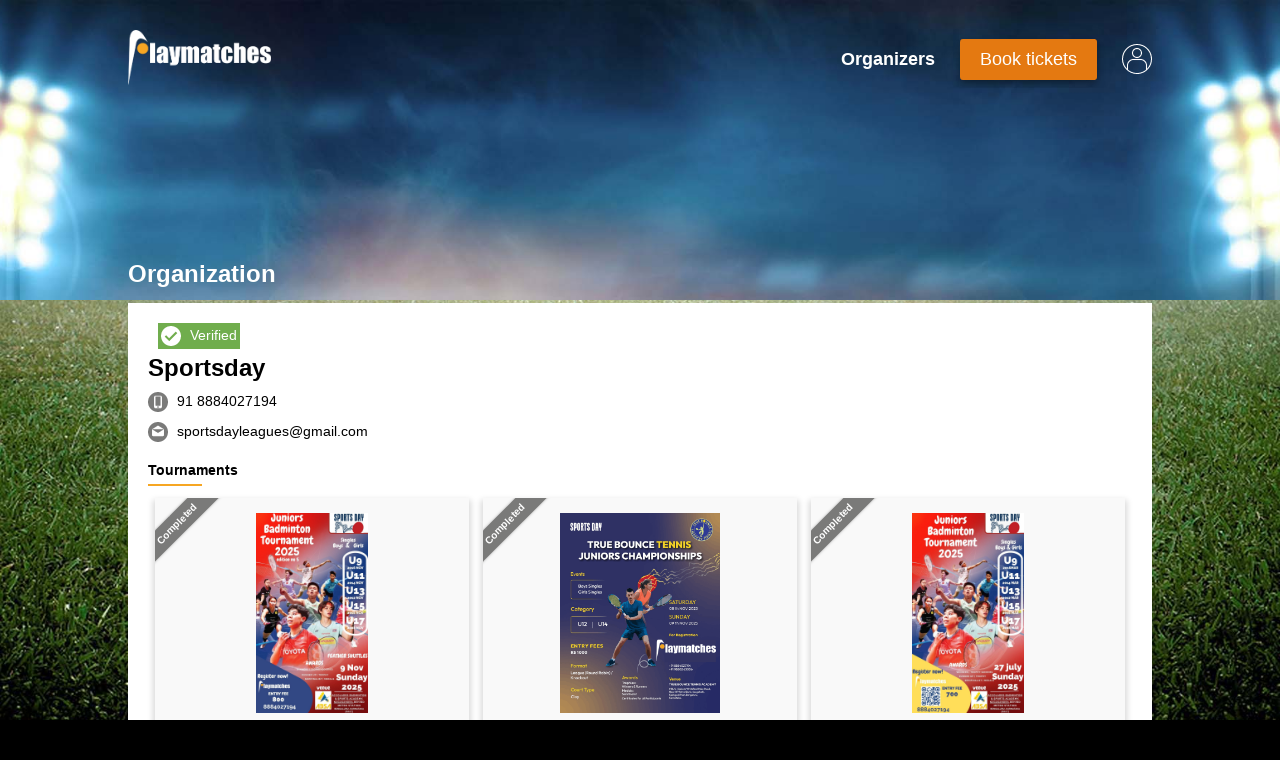

--- FILE ---
content_type: text/html; charset=utf-8
request_url: https://www.playmatches.com/organization/sportsday/25cb8fa5-5339-4907-976c-0e1927e5d43e
body_size: 6698
content:
<!doctype html>
<html data-n-head-ssr lang="en" data-n-head="lang">
  <head data-n-head="">
    <title data-n-head="true">Playmatches | Organization | Sportsday</title><meta data-n-head="true" charset="utf-8"><meta data-n-head="true" name="viewport" content="minimum-scale=1.0, width=device-width, height=device-height, maximum-scale=1, user-scalable=no"><meta data-n-head="true" name="facebook-domain-verification" content="4z28fwrqqicn401yj5acau6ah86b5g"><meta data-n-head="true" data-hid="description" name="description" content="Playmatches organization page | Tournament list of Sportsday"><meta data-n-head="true" data-hid="keywords" name="keywords" content="Sportsday"><link data-n-head="true" rel="icon" type="image/x-icon" href="/favicon.ico"><link data-n-head="true" rel="canonical" href="https://www.playmatches.com/organization/sportsday/25cb8fa5-5339-4907-976c-0e1927e5d43e"><link data-n-head="true" rel="alternate" href="https://www.playmatches.com/organization/sportsday/25cb8fa5-5339-4907-976c-0e1927e5d43e" hreflang="en"><script data-n-head="true" src="https://www.google.com/recaptcha/api.js?onload=vueRecaptchaApiLoaded&amp;render=explicit"></script><script data-n-head="true" src="https://checkout.razorpay.com/v1/checkout.js"></script><script data-n-head="true" src="https://www.googletagmanager.com/gtag/js?id=AW-16748310787"></script><script data-n-head="true" src="https://www.playmatches.com/js/zoho-salesiq.js"></script><script data-n-head="true" id="zsiqscript" src="https://salesiq.zohopublic.in/widget?wc=siq122ea0a83a0bd5f918cfb3856ec1908648a88ad29d35dd86b7711888f86215ef"></script><script data-n-head="true" src="https://www.playmatches.com/js/meta-dm-script.js"></script><script data-n-head="true" src="https://www.playmatches.com/js/digigo-googleads.js"></script><script data-n-head="true" src="//www.googletagmanager.com/gtm.js?id=GTM-KD7RHXCR&amp;l=dataLayer" async="true"></script><script data-n-head="true" data-hid="ldjson-schema-org" type="application/ld+json">{"@context":"http://schema.org","@type":"Organization","name":"Playmatches","url":"https://www.playmatches.com","logo":"https://www.playmatches.com/img/logo.png","contactPoint":[{"@type":"ContactPoint","email":"hello@playmatches.com","contactType":"customer service","areaServed":"IN","availableLanguage":["English"]}],"sameAs":["https://www.facebook.com/Playmatches-145228332808254/","https://twitter.com/playmatches_com"]}</script><link rel="preload" href="/_nuxt/b00168b10bd588922c0c.js" as="script"><link rel="preload" href="/_nuxt/c92dac9c7c40f0adacb7.js" as="script"><link rel="preload" href="/_nuxt/e0e0a935b5dca82c4dfd.js" as="script"><link rel="preload" href="/_nuxt/73a9228ea846894cc7e6.js" as="script"><link rel="preload" href="/_nuxt/983126aa64e053a9dfff.js" as="script"><style data-vue-ssr-id="59557aac:0 59557aac:1 6dcddaaa:0 6dcddaaa:1 1da839c8:0 1da839c8:1 17cfdfa9:0 132df51d:0 132df51d:1">@import url(https://fonts.googleapis.com/css?family=Bangers);
html{box-sizing:border-box}*,:after,:before{box-sizing:inherit}body{font-family:-apple-system,BlinkMacSystemFont,Segoe UI,Roboto,Helvetica,Arial,sans-serif;color:#000;font-size:14px;margin:0;padding:0;-webkit-font-smoothing:antialiased}body.home{background:#000 url(/img/home-bg.jpg) no-repeat 50% fixed;background-size:cover}body.subpages{background:#000 url(/img/subpage-bg.jpg) no-repeat 50% fixed;background-size:cover}h1,h2,h3,h4,h5,h6{margin:0;padding:0}h1{font-size:24px}h2{font-size:18px}h3{font-size:14px}h4{font-size:12px}h5{font-size:10px}a{cursor:pointer;text-decoration:none;color:#000}button,input{font-family:-apple-system,BlinkMacSystemFont,Segoe UI,Roboto,Helvetica,Arial,sans-serif}sup{color:#e47911;font-size:14px}input{width:100%;max-width:400px;height:35px}input.medium{width:50%}input.small{width:30%}input:disabled{opacity:.3}input:focus{outline:none}select{height:35px}::-webkit-input-placeholder{font-size:12px}:-moz-placeholder,::-moz-placeholder{font-size:12px}:-ms-input-placeholder{font-size:12px}::-ms-input-placeholder{font-size:12px}ul{margin:0;padding:0;list-style:none}input,select,textarea{border:1px solid #d9d9d9;font-size:14px;background-color:#fff}address{font-style:normal;font-size:12px;color:#7a7a79;margin-top:5px;display:flex}address:before{content:"";flex:0 0 15px;margin-right:5px;background:url(/icons/location.svg) no-repeat}.date{font-size:12px;color:#7a7a79;margin-top:5px;display:flex}.date:before{content:"";flex:0 0 15px;margin-right:5px;background:url(/icons/calendar.svg) no-repeat}@-webkit-keyframes pulse{0%{right:-150%}to{right:150%}}@keyframes pulse{0%{right:-150%}to{right:150%}}.pulse:after{content:"";position:absolute;top:-50%;height:200%;width:10px;background-color:#f9f9f9;opacity:.2;-webkit-animation:pulse 3s infinite;animation:pulse 3s infinite;-webkit-transform:rotate(-45deg);transform:rotate(-45deg);box-shadow:3px 3px 5px 6px #ccc}.btn{padding:10px 20px;background-color:#e47911;border-radius:3px;display:inline-block;color:#fff;font-size:14px;cursor:pointer;transition:background-color .5s ease-in-out;transition:opacity .5s ease-in-out;-webkit-user-select:none;-moz-user-select:none;-ms-user-select:none;user-select:none;position:relative;overflow:hidden}.btn.disabled{background-color:#9b9b9b!important;pointer-events:none;cursor:default}.btn.plain{background-color:#fff;border:1px solid #e47911;color:#000}.btn.plain:hover{opacity:1}.btn.green{background-color:#70ad4d}.btn.red{background:#fa4a5b}.btn.blue{background:#4484ce}.btn.grey{background:#9b9b9b}.btn.yellow{background:#d4b148}.btn:hover{opacity:.8}.label{padding:1px 4px;background-color:#e47911;border-radius:3px;display:inline-block;color:#fff;font-size:10px}.label.medium{font-size:12px;padding:5px}.label.disabled{background-color:#d9d9d9!important;pointer-events:none;cursor:default}.label.cyan{background-color:#00acc1}.label.green{background-color:#70ad4d}.label.red{background:#fa4a5b}.label.blue{background:#4484ce}.label.grey{background:#9b9b9b}.label.yellow{background:#d4b148}.error{color:#fa4a5b}.done:before,.success{color:#70ad4d}.done:before{content:"L";width:10px;height:10px;display:inline-block;-webkit-transform:rotateX(180deg) rotate(135deg)}.link{color:#4484ce;cursor:pointer;text-decoration:underline}.link.disabled{cursor:default;color:#000}.dropdown{position:relative;border:1px solid #d9d9d9;border-radius:2px;cursor:pointer;padding:10px;width:200px;background-color:#fff}.dropdown .choosed{display:flex;width:100%;cursor:pointer;align-items:center;justify-content:center}.dropdown .choosed .title{width:80%;text-overflow:ellipsis;font-size:18px;overflow:hidden;white-space:nowrap;text-transform:capitalize}.dropdown .choosed span{position:relative;top:-3px;-webkit-transform:rotate(45deg);transform:rotate(45deg);height:10px;width:10px;border-right:1px solid #9b9b9b;border-bottom:1px solid #9b9b9b}.dropdown>ul{width:100%;position:absolute;top:45px;left:0;border:1px solid #d9d9d9;background-color:#fff;border-radius:4px;box-shadow:0 2px 4px 0 rgba(0,0,0,.5);max-height:300px;overflow:auto;z-index:1}.dropdown>ul li{width:100%;padding:15px 0;text-indent:10px;cursor:pointer;border-bottom:1px solid #d9d9d9;overflow:hidden;text-overflow:ellipsis;white-space:nowrap;text-transform:capitalize}.dropdown>ul li:last-child{border:0}.dropdown>ul li:hover{background-color:#f6a623}.tooltip{position:relative;display:block;width:17px;height:17px;border-radius:50%;background-color:#4484ce;color:#fff;text-align:center;line-height:17px;cursor:pointer}.tooltip .tooltiptext{visibility:hidden;width:200px;background-color:#000;color:#fff;text-align:left;border-radius:6px;padding:5px;position:absolute;z-index:1;bottom:150%;left:50%;margin-left:-100px;text-transform:none!important}.tooltip .tooltiptext .link{color:#fff!important}.tooltip .tooltiptext.bottom{left:0;bottom:auto!important;margin-left:22px;top:6px}.tooltip .tooltiptext.bottom:after{top:0;left:0}.tooltip .tooltiptext:after{content:"";position:absolute;top:100%;left:50%;margin-left:-5px;border:5px solid transparent;border-top-color:#000}.tooltip:hover .tooltiptext{visibility:visible}.f{display:flex}.f.fc{flex-direction:column}.f.fw{flex-wrap:wrap}.f.fjc{justify-content:center}.f.fje{justify-content:flex-end}.f.fjsb{justify-content:space-between}.f.fjsa{justify-content:space-around}.f.fjse{justify-content:space-evenly}.f.faic{align-items:center}.f.faie{align-items:flex-end}.f.fais{align-items:flex-start}.f.facc{align-content:center}.f.face{align-content:flex-end}.f.facs{align-content:flex-start}.f.facsb{align-content:space-between}.f.facsa{align-content:space-around}.grid{width:1024px;margin:0 auto;overflow:hidden}.arrow{border:solid;border-width:0 2px 2px 0;display:inline-block;padding:3px}.arrow.right{-webkit-transform:rotate(-45deg);transform:rotate(-45deg)}.arrow.left{-webkit-transform:rotate(135deg);transform:rotate(135deg)}.arrow.up{-webkit-transform:rotate(-135deg);transform:rotate(-135deg)}.arrow.down{-webkit-transform:rotate(45deg);transform:rotate(45deg)}.app-icons{width:20px;height:20px;stroke:#000;fill:#000}.app-icons.back{cursor:pointer}.app-icons.selected{stroke:#f6a623!important;fill:#f6a623!important}.app-icons.secondary{fill:#7a7a79!important;stroke:#7a7a79!important}.app-icons.white{fill:#fff!important;stroke:#fff!important}.app-icons.medium{width:15px;height:15px}.app-icons.small{width:12px;height:12px}.subpages .content{margin-top:-40px}.subpages .content .breadcrumb{margin-bottom:15px}.subpages .content .breadcrumb a,.subpages .content .breadcrumb h1{color:#fff}.subpages .content .breadcrumb a{font-size:18px}.subpages .content .breadcrumb a:after{content:">";padding:0 10px}.subpages .content .content-data{background-color:#fff;padding:20px;margin-bottom:20px}@-webkit-keyframes pulsate{0%{-webkit-transform:scale(.1);transform:scale(.1);opacity:0}50%{opacity:1}to{-webkit-transform:scale(1.2);transform:scale(1.2);opacity:0}}@keyframes pulsate{0%{-webkit-transform:scale(.1);transform:scale(.1);opacity:0}50%{opacity:1}to{-webkit-transform:scale(1.2);transform:scale(1.2);opacity:0}}.signal{border:2px solid #fff;border-radius:15px;height:15px;width:15px;-webkit-animation:pulsate 1s ease-out;animation:pulsate 1s ease-out;-webkit-animation-iteration-count:infinite;animation-iteration-count:infinite}.lds-ellipsis{display:inline-block;position:relative;width:64px;height:64px}.lds-ellipsis div{position:absolute;top:27px;width:11px;height:11px;border-radius:50%;background:#7a7a79;-webkit-animation-timing-function:cubic-bezier(0,1,1,0);animation-timing-function:cubic-bezier(0,1,1,0)}.lds-ellipsis div:first-child{left:6px;-webkit-animation:lds-ellipsis1 .6s infinite;animation:lds-ellipsis1 .6s infinite}.lds-ellipsis div:nth-child(2){left:6px}.lds-ellipsis div:nth-child(2),.lds-ellipsis div:nth-child(3){-webkit-animation:lds-ellipsis2 .6s infinite;animation:lds-ellipsis2 .6s infinite}.lds-ellipsis div:nth-child(3){left:26px}.lds-ellipsis div:nth-child(4){left:45px;-webkit-animation:lds-ellipsis3 .6s infinite;animation:lds-ellipsis3 .6s infinite}@-webkit-keyframes lds-ellipsis1{0%{-webkit-transform:scale(0);transform:scale(0)}to{-webkit-transform:scale(1);transform:scale(1)}}@keyframes lds-ellipsis1{0%{-webkit-transform:scale(0);transform:scale(0)}to{-webkit-transform:scale(1);transform:scale(1)}}@-webkit-keyframes lds-ellipsis3{0%{-webkit-transform:scale(1);transform:scale(1)}to{-webkit-transform:scale(0);transform:scale(0)}}@keyframes lds-ellipsis3{0%{-webkit-transform:scale(1);transform:scale(1)}to{-webkit-transform:scale(0);transform:scale(0)}}@-webkit-keyframes lds-ellipsis2{0%{-webkit-transform:translate(0);transform:translate(0)}to{-webkit-transform:translate(19px);transform:translate(19px)}}@keyframes lds-ellipsis2{0%{-webkit-transform:translate(0);transform:translate(0)}to{-webkit-transform:translate(19px);transform:translate(19px)}}@media only screen and (max-width:1024px){.grid{width:100%}h1{font-size:18px}h2{font-size:14px}h3,h4{font-size:12px}h5{font-size:10px}.btn{padding:8px 12px}.subpages .content .breadcrumb{margin:0 0 15px 5px}.subpages .content .breadcrumb a,.subpages .content .breadcrumb h1{font-size:14px}.subpages .content .breadcrumb a:after{padding:0 5px}.subpages .content .content-data{background-color:#fff;padding:20px;margin-bottom:20px}}
@import url(https://fonts.googleapis.com/css?family=Bangers);
header .links a.btn,header .links div.btn,header .location-selection .inner{box-shadow:0 6px 10px 0 rgba(0,0,0,.14),0 1px 18px 0 rgba(0,0,0,.12),0 3px 5px -1px rgba(0,0,0,.2)}header{padding-top:30px}header .links a,header .links div{color:#fff;font-size:18px;font-weight:800;margin-right:25px}header .links a.location,header .links div.location{position:relative;cursor:pointer;text-transform:capitalize}header .links a.location:before,header .links div.location:before{content:"";width:100%;height:2px;background-color:#f6a623;position:absolute;bottom:-8px}header .links a.location span,header .links div.location span{margin-left:5px;position:relative;top:-4px}header .links a.btn,header .links div.btn{font-weight:500}header .links a.my-account,header .links div.my-account{margin-right:0}header .links svg{width:30px;height:30px;fill:#fff;stroke:#fff}header .location-selection{width:100%;position:fixed;top:0;left:0;height:100vh;background-color:rgba(0,0,0,.8);z-index:99999}header .location-selection .inner{width:512px;margin:80px auto;padding:20px;background-color:#fff}header .location-selection .inner .all-cities{flex-wrap:wrap;grid-row-gap:20px;row-gap:20px}header .location-selection .inner .city{flex-basis:50%;box-sizing:border-box}header .location-selection .inner h4{text-transform:uppercase;text-align:center;margin-bottom:30px}header .location-selection .inner a{text-transform:capitalize}header .location-selection .inner a img{height:45px;display:block}header .location-selection .inner .other-links{margin-top:50px}header .location-selection .inner .other-links a{text-transform:none;margin:0 10px;color:#4484ce;font-weight:700}@media only screen and (max-width:1024px){header{padding:10px}header .logo{position:relative;top:5px}header .logo img{height:35px}header .links a,header .links div{font-size:14px;margin-right:10px}header .links a.organizer,header .links div.organizer{display:none}header .links svg{width:20px;height:20px}header .location-selection .inner{width:100%;padding:20px 0}}
@import url(https://fonts.googleapis.com/css?family=Bangers);
footer{background-color:rgba(0,0,0,.8);color:#fff;padding:30px}footer h3{position:relative;text-transform:uppercase;opacity:.5;margin-bottom:20px}footer h3:before{content:"";width:40px;height:2px;background-color:#f6a623;position:absolute;bottom:-8px}footer section{width:24%}footer section.contact>div{margin-top:10px}footer section.contact a svg{height:20px;vertical-align:middle;margin-right:5px}footer section.contact .social svg{width:29px;height:25px}footer section.links a{display:block;margin-top:10px}footer a{color:#fff}@media only screen and (max-width:1024px){footer{padding:10px;font-size:12px}footer .sections{flex-wrap:wrap}footer section{width:48%;margin-bottom:10px}footer section.about{width:48%}}
.nuxt-progress{position:fixed;top:0;left:0;right:0;height:2px;width:0;opacity:1;transition:width .1s,opacity .4s;background-color:#fff;z-index:999999}.nuxt-progress.nuxt-progress-notransition{transition:none}.nuxt-progress-failed{background-color:red}
@import url(https://fonts.googleapis.com/css?family=Bangers);
.top-grid{background:url(/img/subpage-showcase-bg.jpg) no-repeat 50%;background-size:cover;height:300px}@media only screen and (max-width:1024px){.top-grid{background:url(/img/subpage-showcase-bg-mobile.jpg) no-repeat 100%;height:150px}}</style>
  </head>
  <body class="subpages" data-n-head="class">
    <div data-server-rendered="true" id="__nuxt"><!----><div id="__layout"><div><div class="top-grid"><div class="grid"><header><div class="f faic fjsb"><a href="/" title="Home" class="logo"><img src="/img/logo.png" height="55" alt="Playmatches"></a> <div class="links f faic"><!----> <a href="/organizers" class="organizer">
        Organizers
      </a> <a href="/global/tournaments" class="btn pulse">
        Book tickets
      </a> <a href="/my-account" class="my-account f fjc"><svg><use xlink:href="/icons/account.svg#icon-account"></use></svg></a></div></div> <!----></header></div></div> <div class="component-id"><div class="content grid"><div class="breadcrumb f faic"><h1>Organization</h1></div> <div class="content-data"><div class="verified f faic yes"><svg class="app-icons"><use xlink:href="/icons/tick.svg#icon-tick"></use></svg>
        Verified
      </div> <div class="organizer"><h2>Sportsday</h2> <a href="tel:918884027194" title="8884027194"><svg class="app-icons secondary"><use xlink:href="/icons/phone.svg#icon-phone"></use></svg>
          91 8884027194
        </a> <a href="mailto:sportsdayleagues@gmail.com" title="sportsdayleagues@gmail.com"><svg class="app-icons secondary"><use xlink:href="/icons/mail.svg#icon-mail"></use></svg>
          sportsdayleagues@gmail.com
        </a></div> <h3>Tournaments</h3> <div class="tournaments f fjsa fw"><div class="item"><a href="/bengaluru/tournaments/detail/sportsday-x-accolades-juniors-badminton-tournament/19d15cf5-fc1c-4e77-a076-cb049c52ec41" title="SportsDay X ACCOLADES Juniors Badminton Tournament" class="tournament"><div class="ribbon completed"></div> <img> <div class="f types"><div class="label blue">
                badminton
              </div> <!----></div> <h2>SportsDay X ACCOLADES Juniors Badminton Tournament</h2> <div class="date">Sun, 9th Nov 2025 03:00 am<br/>Sun, 9th Nov 2025 12:30 pm</div> <address>
              Accolades Badminton &amp; Sports Academy, Bagalakunte, Bengaluru, Karnataka, India
            </address></a></div><div class="item"><a href="/bengaluru/tournaments/detail/truebounce-tennis-juniors-championships/63af8203-a996-46d6-8607-c60f15181c68" title="TRUEBOUNCE TENNIS Juniors Championships" class="tournament"><div class="ribbon completed"></div> <img> <div class="f types"><div class="label blue">
                tennis
              </div> <!----></div> <h2>TRUEBOUNCE TENNIS Juniors Championships</h2> <div class="date">Sat, 8th Nov 2025 09:00 am<br/>Sun, 9th Nov 2025 09:00 am</div> <address>
              True Bounce Tennis Academy, Chaitanya Ananya, Seegehalli, Krishnarajapuram, Bengaluru, Karnataka, India
            </address></a></div><div class="item"><a href="/bengaluru/tournaments/detail/sportsday-x-accolades-junior-badminton-tournament/80866fa2-9dae-49a2-a57a-81ad1d0eb077" title="Sportsday x Accolades Junior Badminton Tournament" class="tournament"><div class="ribbon completed"></div> <img> <div class="f types"><div class="label blue">
                badminton
              </div> <!----></div> <h2>Sportsday x Accolades Junior Badminton Tournament</h2> <div class="date">Sun, 27th Jul 2025 03:00 am<br/>Sun, 27th Jul 2025 11:30 am</div> <address>
              Accolades Badminton &amp; Sports Academy, Bagalakunte, Bengaluru, Karnataka, India
            </address></a></div><div class="item"><a href="/bengaluru/tournaments/detail/tennis-season/5b7e689f-27b6-4f46-8b1d-5af1df6d7279" title="Tennis Season" class="tournament"><div class="ribbon completed"></div> <img> <div class="f types"><div class="label blue">
                tennis
              </div> <!----></div> <h2>Tennis Season</h2> <div class="date">Sat, 2nd Nov 2024 04:30 am<br/>Sun, 3rd Nov 2024 12:30 pm</div> <address>
              MAT Sports, Main road, Sadaramangala, Krishnarajapuram, Bengaluru, Karnataka, India
            </address></a></div><div class="item"><a href="/bengaluru/tournaments/detail/little-badminton-tournament/d5e326bd-fdcc-4bda-b378-a10ba6ef6621" title="LITTLE BADMINTON TOURNAMENT" class="tournament"><div class="ribbon completed"></div> <img> <div class="f types"><div class="label blue">
                badminton
              </div> <!----></div> <h2>LITTLE BADMINTON TOURNAMENT</h2> <div class="date">Sun, 28th Jan 2024 03:30 am<br/>Sun, 28th Jan 2024 02:30 pm</div> <address>
              Whitefield Sports Centre (Badminton), PO, behind HP Petrol Bunk, Chaitanya Ananya, Kadugodi, Bengaluru, Karnataka, India
            </address></a></div><div class="item"><a href="/bengaluru/tournaments/detail/youth-badminton-tournament/fcdd9001-257d-4ce7-80d9-ef4f68fc7b9d" title="Youth badminton tournament " class="tournament"><div class="ribbon completed"></div> <img> <div class="f types"><div class="label blue">
                badminton
              </div> <!----></div> <h2>Youth badminton tournament </h2> <div class="date">Sun, 26th Nov 2023 04:00 am<br/>Sun, 26th Nov 2023 01:30 pm</div> <address>
              Whitefield Sports Centre (Badminton), PO, behind HP Petrol Bunk, Chaitanya Ananya, Kadugodi, Bengaluru, Karnataka, India
            </address></a></div></div></div></div></div> <div class="grid"><footer><div class="sections f fjsb"><section class="about"><h3>About Us</h3> <p>
        Playmatches is a hub for sports enthusiast which helps out to play in the tournaments around them. They can book tickets online, get various updates like match schedules, fixtures, live scoring, match results and lot more. For sports organizers, this platform provides an interface to organize hassle-free tournaments.
      </p></section> <section class="links"><h3>Tournaments</h3> <a href="/chennai/tournaments" title="chennai">
        Tournaments in chennai
      </a><a href="/bengaluru/tournaments" title="bengaluru">
        Tournaments in bengaluru
      </a><a href="/delhi/tournaments" title="delhi">
        Tournaments in delhi
      </a><a href="/mumbai/tournaments" title="mumbai">
        Tournaments in mumbai
      </a><a href="/haryana/tournaments" title="haryana">
        Tournaments in haryana
      </a><a href="/pune/tournaments" title="pune">
        Tournaments in pune
      </a><a href="/hyderabad/tournaments" title="hyderabad">
        Tournaments in hyderabad
      </a><a href="/kolkata/tournaments" title="kolkata">
        Tournaments in kolkata
      </a> <a href="/india/tournaments" title="India">
        Tournaments in india
      </a> <a href="/global/tournaments" title="Global" class="global">
        Global tournaments
      </a></section> <section class="links"><h3>Useful links</h3> <a href="/organizers" title="Organizers">
        Organizers
      </a> <a href="/about-us" title="About Us">
        About Us
      </a> <a href="/contact-us" title="Privacy Policy">
        Contact Us
      </a> <a href="/privacy-policy" title="Privacy Policy">
        Privacy Policy
      </a> <a href="/terms-and-conditions" title="Terms &amp; Conditions">
        Terms &amp; Conditions
      </a></section> <section class="contact"><h3>Let's connect</h3> <div><a href="mailto:hello@playmatches.com" title="hello@playmatches.com"><svg class="app-icons secondary"><use xlink:href="/icons/mail.svg#icon-mail"></use></svg>
          hello@playmatches.com
        </a></div> <div class="social"><a href="https://www.facebook.com/Playmatches-145228332808254/" target="_blank" title="Facebook"><svg class="app-icons secondary"><use xlink:href="/icons/fb.svg#icon-fb"></use></svg></a> <a href="https://twitter.com/playmatches_com" target="_blank" title="Twitter"><svg class="app-icons secondary"><use xlink:href="/icons/tw.svg#icon-tw"></use></svg></a></div></section></div> <div class="copyright"><div>© playmatches.com 2019, All rights reserved.</div></div></footer></div></div></div></div><script>window.__NUXT__=(function(a,b,c,d,e,f,g,h){return {layout:"default",data:[{organization:{active:e,country_code:"IN",email:"sportsdayleagues@gmail.com",name:"Sportsday",phone:"8884027194",tournaments:[{end_date:"2025-11-09T12:30:00.000Z",location:a,sport:d,start_date:"2025-11-09T03:00:00.000Z",tournament_data:{basicInfo:{details:{banner:c},location:{venue:f},name:"SportsDay X ACCOLADES Juniors Badminton Tournament"}},tournament_id:"19d15cf5-fc1c-4e77-a076-cb049c52ec41",status:b},{end_date:"2025-11-09T09:00:00.000Z",location:a,sport:g,start_date:"2025-11-08T09:00:00.000Z",tournament_data:{basicInfo:{details:{banner:"https:\u002F\u002Fs3.ap-south-1.amazonaws.com\u002Fpm-prod-tournaments\u002F###tournament_id###.png"},location:{venue:"True Bounce Tennis Academy, Chaitanya Ananya, Seegehalli, Krishnarajapuram, Bengaluru, Karnataka, India"},name:"TRUEBOUNCE TENNIS Juniors Championships"}},tournament_id:"63af8203-a996-46d6-8607-c60f15181c68",status:b},{end_date:"2025-07-27T11:30:00.000Z",location:a,sport:d,start_date:"2025-07-27T03:00:00.000Z",tournament_data:{basicInfo:{details:{banner:c},location:{venue:f},name:"Sportsday x Accolades Junior Badminton Tournament"}},tournament_id:"80866fa2-9dae-49a2-a57a-81ad1d0eb077",status:b},{end_date:"2024-11-03T12:30:00.000Z",location:a,sport:g,start_date:"2024-11-02T04:30:00.000Z",tournament_data:{basicInfo:{details:{banner:c},location:{venue:"MAT Sports, Main road, Sadaramangala, Krishnarajapuram, Bengaluru, Karnataka, India"},name:"Tennis Season"}},tournament_id:"5b7e689f-27b6-4f46-8b1d-5af1df6d7279",status:b},{end_date:"2024-01-28T14:30:00.000Z",location:a,sport:d,start_date:"2024-01-28T03:30:00.000Z",tournament_data:{basicInfo:{details:{banner:c},location:{venue:h},name:"LITTLE BADMINTON TOURNAMENT"}},tournament_id:"d5e326bd-fdcc-4bda-b378-a10ba6ef6621",status:b},{end_date:"2023-11-26T13:30:00.000Z",location:a,sport:d,start_date:"2023-11-26T04:00:00.000Z",tournament_data:{basicInfo:{details:{banner:c},location:{venue:h},name:"Youth badminton tournament "}},tournament_id:"fcdd9001-257d-4ce7-80d9-ef4f68fc7b9d",status:b}],verified:e}}],error:null,state:{showAds:false},serverRendered:e}}("bengaluru","completed","https:\u002F\u002Fs3.ap-south-1.amazonaws.com\u002Fpm-prod-tournaments\u002F###tournament_id###.jpeg","badminton",true,"Accolades Badminton & Sports Academy, Bagalakunte, Bengaluru, Karnataka, India","tennis","Whitefield Sports Centre (Badminton), PO, behind HP Petrol Bunk, Chaitanya Ananya, Kadugodi, Bengaluru, Karnataka, India"));</script><script src="/_nuxt/b00168b10bd588922c0c.js" defer></script><script src="/_nuxt/983126aa64e053a9dfff.js" defer></script><script src="/_nuxt/c92dac9c7c40f0adacb7.js" defer></script><script src="/_nuxt/e0e0a935b5dca82c4dfd.js" defer></script><script src="/_nuxt/73a9228ea846894cc7e6.js" defer></script>
  </body>
</html>


--- FILE ---
content_type: application/javascript; charset=UTF-8
request_url: https://www.playmatches.com/_nuxt/2946ee643f549147bb79.js
body_size: 2616
content:
(window.webpackJsonp=window.webpackJsonp||[]).push([[63,64],{253:function(t,e,n){var content=n(254);"string"==typeof content&&(content=[[t.i,content,""]]),content.locals&&(t.exports=content.locals);(0,n(18).default)("1aaecca2",content,!0,{sourceMap:!1})},254:function(t,e,n){(e=t.exports=n(17)(!1)).push([t.i,"@import url(https://fonts.googleapis.com/css?family=Bangers);",""]),e.push([t.i,'.component-organizers .btns{grid-gap:20px;gap:20px}.component-organizers h2{margin:20px 0;position:relative;display:inline-block}.component-organizers h2:before{content:"";width:60%;height:2px;background-color:#f6a623;position:absolute;bottom:-8px}.component-organizers h3{color:#7a7a79;text-transform:uppercase;font-weight:300}.component-organizers h4{font-size:18px;color:#7a7a79;font-weight:300;text-align:center}.component-organizers .info{margin-top:10px}.component-organizers .feature{margin:10px 1% 20px;width:28%;text-align:center}.component-organizers .feature h3{margin:10px 0 0}.component-organizers .feature p{margin:0}.component-organizers .feature svg{height:70px}.component-organizers table{background-color:#d9d9d9;text-align:left}.component-organizers table tr{background-color:#fff}.component-organizers table tr td{font-weight:400;vertical-align:top}.component-organizers table tr th{text-align:center;background-color:#9b9b9b;color:#fff}.component-organizers table tr .feature{vertical-align:middle;text-align:left;font-weight:700}.component-organizers table tr .feature div{font-weight:400}.component-organizers table ul li{font-weight:400;list-style:outside disc;margin:5px 0 0 20px}.component-organizers table .f{margin-top:10px}.component-organizers table .no,.component-organizers table .yes{width:20px;height:20px;margin:10px auto}.component-organizers table .yes{background:url(/icons/tick_yes.svg)}.component-organizers table .no{background:url(/icons/tick_no.svg)}@media only screen and (max-width:1024px){.component-organizers .feature{width:48%}}',""])},343:function(t,e,n){"use strict";n.r(e);n(253);var r={name:"organizers",head:{title:"Single Elimination Bracket Competition Generator - Playmatches",meta:[{hid:"description",name:"description",content:"Free league schedule maker for 11 team or 5 team tournament fixtures. We are the best single elimination bracket generator and bracket competition generator."},{hid:"keywords",name:"keywords",content:"11 team schedule maker, Single elimination bracket generator, bracket competition generator, 5 team tournament fixtures"}]}},o=n(3),component=Object(o.a)(r,function(){var t=this,e=t.$createElement,n=t._self._c||e;return n("div",{staticClass:"component-organizers"},[n("div",{staticClass:"content grid"},[t._m(0),t._v(" "),n("div",{staticClass:"content-data"},[t._m(1),t._v(" "),n("div",{staticClass:"info"},[t._v("\n        Your complete tournament software for any Sports / Games. Conduct hassle free tournament matches with our easy to use interface with the following features.\n      ")]),t._v(" "),n("h2",[t._v("Features")]),t._v(" "),n("div",{staticClass:"f fw fjc"},[n("div",{staticClass:"feature f fc fjc"},[n("svg",[n("use",{attrs:{"xlink:href":"/icons/tournament.svg#icon-tournament"}})]),t._v(" "),n("h3",[t._v("Create tournaments")]),t._v(" "),n("p",[t._v("Create tournaments online in simple few steps.")])]),t._v(" "),n("div",{staticClass:"feature f fc fjc"},[n("svg",[n("use",{attrs:{"xlink:href":"/icons/teams.svg#icon-teams"}})]),t._v(" "),n("h3",[t._v("Manage teams")]),t._v(" "),n("p",[t._v("Add Teams / Players and invite them for your tournaments.")])]),t._v(" "),n("div",{staticClass:"feature f fc fjc"},[n("svg",[n("use",{attrs:{"xlink:href":"/icons/fixtures.svg#icon-fixtures"}})]),t._v(" "),n("h3",[t._v("Automate fixtures")]),t._v(" "),n("p",[t._v("Intuitive Knockout / Round robin / Heat fixtures!")])]),t._v(" "),n("div",{staticClass:"feature f fc fjc"},[n("svg",[n("use",{attrs:{"xlink:href":"/icons/scoring.svg#icon-scoring"}})]),t._v(" "),n("h3",[t._v("Scoring apps")]),t._v(" "),n("p",[t._v("Use the power of mobile scoring apps to score your favorite sports.")])]),t._v(" "),n("div",{staticClass:"feature f fc fjc"},[n("svg",[n("use",{attrs:{"xlink:href":"/icons/notifications.svg#icon-notifications"}})]),t._v(" "),n("h3",[t._v("Send notifications")]),t._v(" "),n("p",[t._v("Stay connected with your players by sending them email notifications at any time.")])])]),t._v(" "),n("h2",[t._v("Pricing")]),t._v(" "),n("p",[t._v("*Prices are per tournament and inclusive of all taxes")]),t._v(" "),t._m(2),t._v(" "),n("h2",[t._v("Sports")]),t._v(" "),n("div",{staticClass:"f fw fjc line"},[n("nuxt-link",{staticClass:"feature f fc fjc",attrs:{to:"/sports/badminton",title:"Badminton"}},[n("svg",[n("use",{attrs:{"xlink:href":"/icons/badminton.svg#icon-badminton"}})]),t._v(" "),n("h3",[t._v("Badminton")])]),t._v(" "),n("nuxt-link",{staticClass:"feature f fc fjc",attrs:{to:"/sports/cricket",title:"Cricket"}},[n("svg",[n("use",{attrs:{"xlink:href":"/icons/cricket.svg#icon-cricket"}})]),t._v(" "),n("h3",[t._v("Cricket")])]),t._v(" "),n("nuxt-link",{staticClass:"feature f fc fjc",attrs:{to:"/sports/basketball",title:"Basketball"}},[n("svg",[n("use",{attrs:{"xlink:href":"/icons/basketball.svg#icon-basketball"}})]),t._v(" "),n("h3",[t._v("Basketball")])]),t._v(" "),n("nuxt-link",{staticClass:"feature f fc fjc",attrs:{to:"/sports/tennis",title:"Tennis"}},[n("svg",[n("use",{attrs:{"xlink:href":"/icons/tennis.svg#icon-tennis"}})]),t._v(" "),n("h3",[t._v("Tennis")])]),t._v(" "),n("nuxt-link",{staticClass:"feature f fc fjc",attrs:{to:"/sports/table-tennis",title:"Table tennis"}},[n("svg",[n("use",{attrs:{"xlink:href":"/icons/table-tennis.svg#icon-table-tennis"}})]),t._v(" "),n("h3",[t._v("Table tennis")])]),t._v(" "),n("nuxt-link",{staticClass:"feature f fc fjc",attrs:{to:"/sports/volleyball",title:"Volleyball"}},[n("svg",[n("use",{attrs:{"xlink:href":"/icons/volleyball.svg#icon-volleyball"}})]),t._v(" "),n("h3",[t._v("Volleyball")])]),t._v(" "),n("nuxt-link",{staticClass:"feature f fc fjc",attrs:{to:"/sports/swimming",title:"Swimming"}},[n("svg",[n("use",{attrs:{"xlink:href":"/icons/swimming.svg#icon-swimming"}})]),t._v(" "),n("h3",[t._v("Swimming")])]),t._v(" "),n("nuxt-link",{staticClass:"feature f fc fjc",attrs:{to:"/sports/athletics",title:"Athletics"}},[n("svg",[n("use",{attrs:{"xlink:href":"/icons/athletics.svg#icon-athletics"}})]),t._v(" "),n("h3",[t._v("Athletics")])]),t._v(" "),n("nuxt-link",{staticClass:"feature f fc fjc",attrs:{to:"/sports/others",title:"Other sports"}},[n("svg",[n("use",{attrs:{"xlink:href":"/icons/football.svg#icon-football"}})]),t._v(" "),n("h3",[t._v("Others")])])],1)])])])},[function(){var t=this.$createElement,e=this._self._c||t;return e("div",{staticClass:"breadcrumb f faic"},[e("h1",[this._v("Organizers")])])},function(){var t=this.$createElement,e=this._self._c||t;return e("div",{staticClass:"f fje btns"},[e("a",{staticClass:"btn",attrs:{href:"/callback",title:"Request a callback"}},[this._v("\n          Request Callback\n        ")]),this._v(" "),e("a",{staticClass:"btn",attrs:{href:"https://organizer.playmatches.com/",title:"Organizer Dashboard"}},[this._v("\n          Login dashboard\n        ")])])},function(){var t=this,e=t.$createElement,n=t._self._c||e;return n("table",{attrs:{cellpadding:"10",cellspacing:"1",border:"0",width:"100%"}},[n("tr",[n("th",{attrs:{width:"34%"}},[t._v("\n            Features\n          ")]),t._v(" "),n("th",{attrs:{width:"33%"}},[t._v("\n            Free\n          ")]),t._v(" "),n("th",{attrs:{width:"33%"}},[n("div",[t._v("Pro*")]),t._v(" "),n("div",{staticClass:"f fjsa"},[n("div",[t._v("India - INR 750")]),t._v(" "),n("div",[t._v("Rest of India - USD 10")])])])]),t._v(" "),n("tr",[n("td",{staticClass:"feature"},[t._v("\n            Create public / private tournament\n          ")]),t._v(" "),n("td",[n("div",{staticClass:"yes"})]),t._v(" "),n("td",[n("div",{staticClass:"yes"})])]),t._v(" "),n("tr",[n("td",{staticClass:"feature"},[t._v("\n            Unlimited teams\n          ")]),t._v(" "),n("td",[n("div",{staticClass:"yes"})]),t._v(" "),n("td",[n("div",{staticClass:"yes"})])]),t._v(" "),n("tr",[n("td",{staticClass:"feature"},[n("ul",[t._v("\n              Fixtures\n              "),n("li",[t._v("Generate automatic knockout / round robin / heat fixtures")]),t._v(" "),n("li",[t._v("Schedule matches")]),t._v(" "),n("li",[t._v("Complete the matches at real time")]),t._v(" "),n("li",[t._v("Update match summary")]),t._v(" "),n("li",[t._v("Download fixtures")])])]),t._v(" "),n("td",[n("div",{staticClass:"no"})]),t._v(" "),n("td",[n("div",{staticClass:"yes"})])]),t._v(" "),n("tr",[n("td",{staticClass:"feature"},[t._v("\n            Live TV\n            "),n("div",[t._v("Telecast live scores on TV / Desktop / Mobile")])]),t._v(" "),n("td",[n("div",{staticClass:"no"})]),t._v(" "),n("td",[n("div",{staticClass:"yes"}),t._v("\n            *Additional cost applicable. Reach us to know more details.\n          ")])]),t._v(" "),n("tr",[n("td",{staticClass:"feature"},[t._v("\n            Scoring apps\n          ")]),t._v(" "),n("td",[n("div",{staticClass:"no"})]),t._v(" "),n("td",[n("div",{staticClass:"yes"})])]),t._v(" "),n("tr",[n("td",{staticClass:"feature"},[t._v("\n            Email notifications\n          ")]),t._v(" "),n("td",[n("div",{staticClass:"yes"})]),t._v(" "),n("td",[n("div",{staticClass:"yes"})])]),t._v(" "),n("tr",[n("td",{staticClass:"feature"},[t._v("\n            Online ticket booking\n          ")]),t._v(" "),n("td",{attrs:{colspan:"2"}},[n("div",{staticClass:"yes"}),t._v(" "),n("div",[t._v("Additional 10% internet handling charge"),n("br"),n("br")]),t._v(" "),n("div",[t._v("Note: Currently online ticket payment is available only in India. For other countries, players can still register their slot online and organizers can collect fees offline.")])])])])}],!1,null,null,null);e.default=component.exports},530:function(t,e,n){"use strict";n.r(e);var r=n(343);e.default=r.default}}]);

--- FILE ---
content_type: application/javascript; charset=UTF-8
request_url: https://www.playmatches.com/_nuxt/6ad782f0c0d7d898dc5e.js
body_size: 147
content:
(window.webpackJsonp=window.webpackJsonp||[]).push([[41],{538:function(n,w,e){"use strict";e.r(w);var o=e(517);w.default=o.default}}]);

--- FILE ---
content_type: application/javascript; charset=UTF-8
request_url: https://www.playmatches.com/_nuxt/7c5c878b19e6d97f7a27.js
body_size: 25441
content:
/*! For license information please see LICENSES */
(window.webpackJsonp=window.webpackJsonp||[]).push([[2],{202:function(n,t,r){(function(n,e){var o;(function(){var f,c=200,l="Unsupported core-js use. Try https://npms.io/search?q=ponyfill.",h="Expected a function",v="__lodash_hash_undefined__",_=500,y="__lodash_placeholder__",d=1,w=2,m=4,x=1,j=2,A=1,k=2,O=4,I=8,R=16,E=32,z=64,S=128,L=256,W=512,C=30,U="...",B=800,T=16,$=1,D=2,M=1/0,F=9007199254740991,N=1.7976931348623157e308,P=NaN,Z=4294967295,K=Z-1,V=Z>>>1,G=[["ary",S],["bind",A],["bindKey",k],["curry",I],["curryRight",R],["flip",W],["partial",E],["partialRight",z],["rearg",L]],J="[object Arguments]",H="[object Array]",Y="[object AsyncFunction]",Q="[object Boolean]",X="[object Date]",nn="[object DOMException]",tn="[object Error]",rn="[object Function]",en="[object GeneratorFunction]",un="[object Map]",on="[object Number]",fn="[object Null]",an="[object Object]",cn="[object Proxy]",ln="[object RegExp]",sn="[object Set]",hn="[object String]",pn="[object Symbol]",vn="[object Undefined]",_n="[object WeakMap]",gn="[object WeakSet]",yn="[object ArrayBuffer]",dn="[object DataView]",bn="[object Float32Array]",wn="[object Float64Array]",mn="[object Int8Array]",xn="[object Int16Array]",jn="[object Int32Array]",An="[object Uint8Array]",kn="[object Uint8ClampedArray]",On="[object Uint16Array]",In="[object Uint32Array]",Rn=/\b__p \+= '';/g,En=/\b(__p \+=) '' \+/g,zn=/(__e\(.*?\)|\b__t\)) \+\n'';/g,Sn=/&(?:amp|lt|gt|quot|#39);/g,Ln=/[&<>"']/g,Wn=RegExp(Sn.source),Cn=RegExp(Ln.source),Un=/<%-([\s\S]+?)%>/g,Bn=/<%([\s\S]+?)%>/g,Tn=/<%=([\s\S]+?)%>/g,$n=/\.|\[(?:[^[\]]*|(["'])(?:(?!\1)[^\\]|\\.)*?\1)\]/,Dn=/^\w*$/,Mn=/[^.[\]]+|\[(?:(-?\d+(?:\.\d+)?)|(["'])((?:(?!\2)[^\\]|\\.)*?)\2)\]|(?=(?:\.|\[\])(?:\.|\[\]|$))/g,Fn=/[\\^$.*+?()[\]{}|]/g,Nn=RegExp(Fn.source),Pn=/^\s+|\s+$/g,qn=/^\s+/,Zn=/\s+$/,Kn=/\{(?:\n\/\* \[wrapped with .+\] \*\/)?\n?/,Vn=/\{\n\/\* \[wrapped with (.+)\] \*/,Gn=/,? & /,Jn=/[^\x00-\x2f\x3a-\x40\x5b-\x60\x7b-\x7f]+/g,Hn=/\\(\\)?/g,Yn=/\$\{([^\\}]*(?:\\.[^\\}]*)*)\}/g,Qn=/\w*$/,Xn=/^[-+]0x[0-9a-f]+$/i,nt=/^0b[01]+$/i,tt=/^\[object .+?Constructor\]$/,et=/^0o[0-7]+$/i,ut=/^(?:0|[1-9]\d*)$/,it=/[\xc0-\xd6\xd8-\xf6\xf8-\xff\u0100-\u017f]/g,ot=/($^)/,ft=/['\n\r\u2028\u2029\\]/g,at="\\u0300-\\u036f\\ufe20-\\ufe2f\\u20d0-\\u20ff",ct="\\xac\\xb1\\xd7\\xf7\\x00-\\x2f\\x3a-\\x40\\x5b-\\x60\\x7b-\\xbf\\u2000-\\u206f \\t\\x0b\\f\\xa0\\ufeff\\n\\r\\u2028\\u2029\\u1680\\u180e\\u2000\\u2001\\u2002\\u2003\\u2004\\u2005\\u2006\\u2007\\u2008\\u2009\\u200a\\u202f\\u205f\\u3000",lt="[\\ud800-\\udfff]",st="["+ct+"]",ht="["+at+"]",pt="\\d+",vt="[\\u2700-\\u27bf]",_t="[a-z\\xdf-\\xf6\\xf8-\\xff]",gt="[^\\ud800-\\udfff"+ct+pt+"\\u2700-\\u27bfa-z\\xdf-\\xf6\\xf8-\\xffA-Z\\xc0-\\xd6\\xd8-\\xde]",yt="\\ud83c[\\udffb-\\udfff]",bt="[^\\ud800-\\udfff]",wt="(?:\\ud83c[\\udde6-\\uddff]){2}",mt="[\\ud800-\\udbff][\\udc00-\\udfff]",xt="[A-Z\\xc0-\\xd6\\xd8-\\xde]",jt="(?:"+_t+"|"+gt+")",At="(?:"+xt+"|"+gt+")",kt="(?:"+ht+"|"+yt+")"+"?",Ot="[\\ufe0e\\ufe0f]?"+kt+("(?:\\u200d(?:"+[bt,wt,mt].join("|")+")[\\ufe0e\\ufe0f]?"+kt+")*"),It="(?:"+[vt,wt,mt].join("|")+")"+Ot,Rt="(?:"+[bt+ht+"?",ht,wt,mt,lt].join("|")+")",Et=RegExp("['’]","g"),zt=RegExp(ht,"g"),St=RegExp(yt+"(?="+yt+")|"+Rt+Ot,"g"),Lt=RegExp([xt+"?"+_t+"+(?:['’](?:d|ll|m|re|s|t|ve))?(?="+[st,xt,"$"].join("|")+")",At+"+(?:['’](?:D|LL|M|RE|S|T|VE))?(?="+[st,xt+jt,"$"].join("|")+")",xt+"?"+jt+"+(?:['’](?:d|ll|m|re|s|t|ve))?",xt+"+(?:['’](?:D|LL|M|RE|S|T|VE))?","\\d*(?:1ST|2ND|3RD|(?![123])\\dTH)(?=\\b|[a-z_])","\\d*(?:1st|2nd|3rd|(?![123])\\dth)(?=\\b|[A-Z_])",pt,It].join("|"),"g"),Wt=RegExp("[\\u200d\\ud800-\\udfff"+at+"\\ufe0e\\ufe0f]"),Ct=/[a-z][A-Z]|[A-Z]{2}[a-z]|[0-9][a-zA-Z]|[a-zA-Z][0-9]|[^a-zA-Z0-9 ]/,Ut=["Array","Buffer","DataView","Date","Error","Float32Array","Float64Array","Function","Int8Array","Int16Array","Int32Array","Map","Math","Object","Promise","RegExp","Set","String","Symbol","TypeError","Uint8Array","Uint8ClampedArray","Uint16Array","Uint32Array","WeakMap","_","clearTimeout","isFinite","parseInt","setTimeout"],Bt=-1,Tt={};Tt[bn]=Tt[wn]=Tt[mn]=Tt[xn]=Tt[jn]=Tt[An]=Tt[kn]=Tt[On]=Tt[In]=!0,Tt[J]=Tt[H]=Tt[yn]=Tt[Q]=Tt[dn]=Tt[X]=Tt[tn]=Tt[rn]=Tt[un]=Tt[on]=Tt[an]=Tt[ln]=Tt[sn]=Tt[hn]=Tt[_n]=!1;var $t={};$t[J]=$t[H]=$t[yn]=$t[dn]=$t[Q]=$t[X]=$t[bn]=$t[wn]=$t[mn]=$t[xn]=$t[jn]=$t[un]=$t[on]=$t[an]=$t[ln]=$t[sn]=$t[hn]=$t[pn]=$t[An]=$t[kn]=$t[On]=$t[In]=!0,$t[tn]=$t[rn]=$t[_n]=!1;var Dt={"\\":"\\","'":"'","\n":"n","\r":"r","\u2028":"u2028","\u2029":"u2029"},Mt=parseFloat,Ft=parseInt,Nt="object"==typeof n&&n&&n.Object===Object&&n,Pt="object"==typeof self&&self&&self.Object===Object&&self,qt=Nt||Pt||Function("return this")(),Zt=t&&!t.nodeType&&t,Kt=Zt&&"object"==typeof e&&e&&!e.nodeType&&e,Vt=Kt&&Kt.exports===Zt,Gt=Vt&&Nt.process,Jt=function(){try{var n=Kt&&Kt.require&&Kt.require("util").types;return n||Gt&&Gt.binding&&Gt.binding("util")}catch(n){}}(),Ht=Jt&&Jt.isArrayBuffer,Yt=Jt&&Jt.isDate,Qt=Jt&&Jt.isMap,Xt=Jt&&Jt.isRegExp,nr=Jt&&Jt.isSet,rr=Jt&&Jt.isTypedArray;function er(n,t,r){switch(r.length){case 0:return n.call(t);case 1:return n.call(t,r[0]);case 2:return n.call(t,r[0],r[1]);case 3:return n.call(t,r[0],r[1],r[2])}return n.apply(t,r)}function ur(n,t,r,e){for(var o=-1,f=null==n?0:n.length;++o<f;){var c=n[o];t(e,c,r(c),n)}return e}function ir(n,t){for(var r=-1,e=null==n?0:n.length;++r<e&&!1!==t(n[r],r,n););return n}function or(n,t){for(var r=null==n?0:n.length;r--&&!1!==t(n[r],r,n););return n}function fr(n,t){for(var r=-1,e=null==n?0:n.length;++r<e;)if(!t(n[r],r,n))return!1;return!0}function ar(n,t){for(var r=-1,e=null==n?0:n.length,o=0,f=[];++r<e;){var c=n[r];t(c,r,n)&&(f[o++]=c)}return f}function cr(n,t){return!!(null==n?0:n.length)&&mr(n,t,0)>-1}function lr(n,t,r){for(var e=-1,o=null==n?0:n.length;++e<o;)if(r(t,n[e]))return!0;return!1}function sr(n,t){for(var r=-1,e=null==n?0:n.length,o=Array(e);++r<e;)o[r]=t(n[r],r,n);return o}function pr(n,t){for(var r=-1,e=t.length,o=n.length;++r<e;)n[o+r]=t[r];return n}function vr(n,t,r,e){var o=-1,f=null==n?0:n.length;for(e&&f&&(r=n[++o]);++o<f;)r=t(r,n[o],o,n);return r}function _r(n,t,r,e){var o=null==n?0:n.length;for(e&&o&&(r=n[--o]);o--;)r=t(r,n[o],o,n);return r}function gr(n,t){for(var r=-1,e=null==n?0:n.length;++r<e;)if(t(n[r],r,n))return!0;return!1}var yr=kr("length");function dr(n,t,r){var e;return r(n,function(n,r,o){if(t(n,r,o))return e=r,!1}),e}function wr(n,t,r,e){for(var o=n.length,f=r+(e?1:-1);e?f--:++f<o;)if(t(n[f],f,n))return f;return-1}function mr(n,t,r){return t==t?function(n,t,r){var e=r-1,o=n.length;for(;++e<o;)if(n[e]===t)return e;return-1}(n,t,r):wr(n,jr,r)}function xr(n,t,r,e){for(var o=r-1,f=n.length;++o<f;)if(e(n[o],t))return o;return-1}function jr(n){return n!=n}function Ar(n,t){var r=null==n?0:n.length;return r?Rr(n,t)/r:P}function kr(n){return function(object){return null==object?f:object[n]}}function Or(object){return function(n){return null==object?f:object[n]}}function Ir(n,t,r,e,o){return o(n,function(n,o,f){r=e?(e=!1,n):t(r,n,o,f)}),r}function Rr(n,t){for(var r,e=-1,o=n.length;++e<o;){var c=t(n[e]);c!==f&&(r=r===f?c:r+c)}return r}function Er(n,t){for(var r=-1,e=Array(n);++r<n;)e[r]=t(r);return e}function zr(n){return function(t){return n(t)}}function Sr(object,n){return sr(n,function(n){return object[n]})}function Lr(n,t){return n.has(t)}function Wr(n,t){for(var r=-1,e=n.length;++r<e&&mr(t,n[r],0)>-1;);return r}function Cr(n,t){for(var r=n.length;r--&&mr(t,n[r],0)>-1;);return r}var Ur=Or({"À":"A","Á":"A","Â":"A","Ã":"A","Ä":"A","Å":"A","à":"a","á":"a","â":"a","ã":"a","ä":"a","å":"a","Ç":"C","ç":"c","Ð":"D","ð":"d","È":"E","É":"E","Ê":"E","Ë":"E","è":"e","é":"e","ê":"e","ë":"e","Ì":"I","Í":"I","Î":"I","Ï":"I","ì":"i","í":"i","î":"i","ï":"i","Ñ":"N","ñ":"n","Ò":"O","Ó":"O","Ô":"O","Õ":"O","Ö":"O","Ø":"O","ò":"o","ó":"o","ô":"o","õ":"o","ö":"o","ø":"o","Ù":"U","Ú":"U","Û":"U","Ü":"U","ù":"u","ú":"u","û":"u","ü":"u","Ý":"Y","ý":"y","ÿ":"y","Æ":"Ae","æ":"ae","Þ":"Th","þ":"th","ß":"ss","Ā":"A","Ă":"A","Ą":"A","ā":"a","ă":"a","ą":"a","Ć":"C","Ĉ":"C","Ċ":"C","Č":"C","ć":"c","ĉ":"c","ċ":"c","č":"c","Ď":"D","Đ":"D","ď":"d","đ":"d","Ē":"E","Ĕ":"E","Ė":"E","Ę":"E","Ě":"E","ē":"e","ĕ":"e","ė":"e","ę":"e","ě":"e","Ĝ":"G","Ğ":"G","Ġ":"G","Ģ":"G","ĝ":"g","ğ":"g","ġ":"g","ģ":"g","Ĥ":"H","Ħ":"H","ĥ":"h","ħ":"h","Ĩ":"I","Ī":"I","Ĭ":"I","Į":"I","İ":"I","ĩ":"i","ī":"i","ĭ":"i","į":"i","ı":"i","Ĵ":"J","ĵ":"j","Ķ":"K","ķ":"k","ĸ":"k","Ĺ":"L","Ļ":"L","Ľ":"L","Ŀ":"L","Ł":"L","ĺ":"l","ļ":"l","ľ":"l","ŀ":"l","ł":"l","Ń":"N","Ņ":"N","Ň":"N","Ŋ":"N","ń":"n","ņ":"n","ň":"n","ŋ":"n","Ō":"O","Ŏ":"O","Ő":"O","ō":"o","ŏ":"o","ő":"o","Ŕ":"R","Ŗ":"R","Ř":"R","ŕ":"r","ŗ":"r","ř":"r","Ś":"S","Ŝ":"S","Ş":"S","Š":"S","ś":"s","ŝ":"s","ş":"s","š":"s","Ţ":"T","Ť":"T","Ŧ":"T","ţ":"t","ť":"t","ŧ":"t","Ũ":"U","Ū":"U","Ŭ":"U","Ů":"U","Ű":"U","Ų":"U","ũ":"u","ū":"u","ŭ":"u","ů":"u","ű":"u","ų":"u","Ŵ":"W","ŵ":"w","Ŷ":"Y","ŷ":"y","Ÿ":"Y","Ź":"Z","Ż":"Z","Ž":"Z","ź":"z","ż":"z","ž":"z","Ĳ":"IJ","ĳ":"ij","Œ":"Oe","œ":"oe","ŉ":"'n","ſ":"s"}),Br=Or({"&":"&amp;","<":"&lt;",">":"&gt;",'"':"&quot;","'":"&#39;"});function Tr(n){return"\\"+Dt[n]}function $r(n){return Wt.test(n)}function Dr(map){var n=-1,t=Array(map.size);return map.forEach(function(r,e){t[++n]=[e,r]}),t}function Mr(n,t){return function(r){return n(t(r))}}function Fr(n,t){for(var r=-1,e=n.length,o=0,f=[];++r<e;){var c=n[r];c!==t&&c!==y||(n[r]=y,f[o++]=r)}return f}function Nr(n){var t=-1,r=Array(n.size);return n.forEach(function(n){r[++t]=n}),r}function Pr(n){var t=-1,r=Array(n.size);return n.forEach(function(n){r[++t]=[n,n]}),r}function qr(n){return $r(n)?function(n){var t=St.lastIndex=0;for(;St.test(n);)++t;return t}(n):yr(n)}function Zr(n){return $r(n)?function(n){return n.match(St)||[]}(n):function(n){return n.split("")}(n)}var Kr=Or({"&amp;":"&","&lt;":"<","&gt;":">","&quot;":'"',"&#39;":"'"});var Vr=function n(t){var r,e=(t=null==t?qt:Vr.defaults(qt.Object(),t,Vr.pick(qt,Ut))).Array,o=t.Date,at=t.Error,ct=t.Function,lt=t.Math,st=t.Object,ht=t.RegExp,pt=t.String,vt=t.TypeError,_t=e.prototype,gt=ct.prototype,yt=st.prototype,bt=t["__core-js_shared__"],wt=gt.toString,mt=yt.hasOwnProperty,xt=0,jt=(r=/[^.]+$/.exec(bt&&bt.keys&&bt.keys.IE_PROTO||""))?"Symbol(src)_1."+r:"",At=yt.toString,kt=wt.call(st),Ot=qt._,It=ht("^"+wt.call(mt).replace(Fn,"\\$&").replace(/hasOwnProperty|(function).*?(?=\\\()| for .+?(?=\\\])/g,"$1.*?")+"$"),Rt=Vt?t.Buffer:f,St=t.Symbol,Wt=t.Uint8Array,Dt=Rt?Rt.allocUnsafe:f,Nt=Mr(st.getPrototypeOf,st),Pt=st.create,Zt=yt.propertyIsEnumerable,Kt=_t.splice,Gt=St?St.isConcatSpreadable:f,Jt=St?St.iterator:f,yr=St?St.toStringTag:f,Or=function(){try{var n=Qi(st,"defineProperty");return n({},"",{}),n}catch(n){}}(),Gr=t.clearTimeout!==qt.clearTimeout&&t.clearTimeout,Jr=o&&o.now!==qt.Date.now&&o.now,Hr=t.setTimeout!==qt.setTimeout&&t.setTimeout,Yr=lt.ceil,Qr=lt.floor,Xr=st.getOwnPropertySymbols,ne=Rt?Rt.isBuffer:f,te=t.isFinite,re=_t.join,ee=Mr(st.keys,st),ue=lt.max,ie=lt.min,oe=o.now,fe=t.parseInt,ae=lt.random,ce=_t.reverse,le=Qi(t,"DataView"),se=Qi(t,"Map"),he=Qi(t,"Promise"),pe=Qi(t,"Set"),ve=Qi(t,"WeakMap"),_e=Qi(st,"create"),ge=ve&&new ve,ye={},de=ko(le),be=ko(se),we=ko(he),me=ko(pe),xe=ko(ve),je=St?St.prototype:f,Ae=je?je.valueOf:f,ke=je?je.toString:f;function Oe(n){if(Ff(n)&&!zf(n)&&!(n instanceof ze)){if(n instanceof Ee)return n;if(mt.call(n,"__wrapped__"))return Oo(n)}return new Ee(n)}var Ie=function(){function object(){}return function(n){if(!Mf(n))return{};if(Pt)return Pt(n);object.prototype=n;var t=new object;return object.prototype=f,t}}();function Re(){}function Ee(n,t){this.__wrapped__=n,this.__actions__=[],this.__chain__=!!t,this.__index__=0,this.__values__=f}function ze(n){this.__wrapped__=n,this.__actions__=[],this.__dir__=1,this.__filtered__=!1,this.__iteratees__=[],this.__takeCount__=Z,this.__views__=[]}function Se(n){var t=-1,r=null==n?0:n.length;for(this.clear();++t<r;){var e=n[t];this.set(e[0],e[1])}}function Le(n){var t=-1,r=null==n?0:n.length;for(this.clear();++t<r;){var e=n[t];this.set(e[0],e[1])}}function We(n){var t=-1,r=null==n?0:n.length;for(this.clear();++t<r;){var e=n[t];this.set(e[0],e[1])}}function Ce(n){var t=-1,r=null==n?0:n.length;for(this.__data__=new We;++t<r;)this.add(n[t])}function Ue(n){var data=this.__data__=new Le(n);this.size=data.size}function Be(n,t){var r=zf(n),e=!r&&Ef(n),o=!r&&!e&&Cf(n),f=!r&&!e&&!o&&Jf(n),c=r||e||o||f,l=c?Er(n.length,pt):[],h=l.length;for(var v in n)!t&&!mt.call(n,v)||c&&("length"==v||o&&("offset"==v||"parent"==v)||f&&("buffer"==v||"byteLength"==v||"byteOffset"==v)||io(v,h))||l.push(v);return l}function Te(n){var t=n.length;return t?n[Cu(0,t-1)]:f}function $e(n,t){return xo(gi(n),Ve(t,0,n.length))}function De(n){return xo(gi(n))}function Me(object,n,t){(t===f||Of(object[n],t))&&(t!==f||n in object)||Ze(object,n,t)}function Fe(object,n,t){var r=object[n];mt.call(object,n)&&Of(r,t)&&(t!==f||n in object)||Ze(object,n,t)}function Ne(n,t){for(var r=n.length;r--;)if(Of(n[r][0],t))return r;return-1}function Pe(n,t,r,e){return Qe(n,function(n,o,f){t(e,n,r(n),f)}),e}function qe(object,source){return object&&yi(source,ya(source),object)}function Ze(object,n,t){"__proto__"==n&&Or?Or(object,n,{configurable:!0,enumerable:!0,value:t,writable:!0}):object[n]=t}function Ke(object,n){for(var t=-1,r=n.length,o=e(r),c=null==object;++t<r;)o[t]=c?f:ha(object,n[t]);return o}function Ve(n,t,r){return n==n&&(r!==f&&(n=n<=r?n:r),t!==f&&(n=n>=t?n:t)),n}function Ge(n,t,r,e,object,o){var c,l=t&d,h=t&w,v=t&m;if(r&&(c=object?r(n,e,object,o):r(n)),c!==f)return c;if(!Mf(n))return n;var _=zf(n);if(_){if(c=function(n){var t=n.length,r=new n.constructor(t);return t&&"string"==typeof n[0]&&mt.call(n,"index")&&(r.index=n.index,r.input=n.input),r}(n),!l)return gi(n,c)}else{var y=to(n),x=y==rn||y==en;if(Cf(n))return ci(n,l);if(y==an||y==J||x&&!object){if(c=h||x?{}:eo(n),!l)return h?function(source,object){return yi(source,no(source),object)}(n,function(object,source){return object&&yi(source,da(source),object)}(c,n)):function(source,object){return yi(source,Xi(source),object)}(n,qe(c,n))}else{if(!$t[y])return object?n:{};c=function(object,n,t){var symbol,r,e,o=object.constructor;switch(n){case yn:return si(object);case Q:case X:return new o(+object);case dn:return function(n,t){var r=t?si(n.buffer):n.buffer;return new n.constructor(r,n.byteOffset,n.byteLength)}(object,t);case bn:case wn:case mn:case xn:case jn:case An:case kn:case On:case In:return hi(object,t);case un:return new o;case on:case hn:return new o(object);case ln:return(e=new(r=object).constructor(r.source,Qn.exec(r))).lastIndex=r.lastIndex,e;case sn:return new o;case pn:return symbol=object,Ae?st(Ae.call(symbol)):{}}}(n,y,l)}}o||(o=new Ue);var j=o.get(n);if(j)return j;if(o.set(n,c),Kf(n))return n.forEach(function(e){c.add(Ge(e,t,r,e,n,o))}),c;if(Nf(n))return n.forEach(function(e,f){c.set(f,Ge(e,t,r,f,n,o))}),c;var A=_?f:(v?h?Zi:qi:h?da:ya)(n);return ir(A||n,function(e,f){A&&(e=n[f=e]),Fe(c,f,Ge(e,t,r,f,n,o))}),c}function Je(object,source,n){var t=n.length;if(null==object)return!t;for(object=st(object);t--;){var r=n[t],e=source[r],o=object[r];if(o===f&&!(r in object)||!e(o))return!1}return!0}function He(n,t,r){if("function"!=typeof n)throw new vt(h);return yo(function(){n.apply(f,r)},t)}function Ye(n,t,r,e){var o=-1,f=cr,l=!0,h=n.length,v=[],_=t.length;if(!h)return v;r&&(t=sr(t,zr(r))),e?(f=lr,l=!1):t.length>=c&&(f=Lr,l=!1,t=new Ce(t));n:for(;++o<h;){var y=n[o],d=null==r?y:r(y);if(y=e||0!==y?y:0,l&&d==d){for(var w=_;w--;)if(t[w]===d)continue n;v.push(y)}else f(t,d,e)||v.push(y)}return v}Oe.templateSettings={escape:Un,evaluate:Bn,interpolate:Tn,variable:"",imports:{_:Oe}},Oe.prototype=Re.prototype,Oe.prototype.constructor=Oe,Ee.prototype=Ie(Re.prototype),Ee.prototype.constructor=Ee,ze.prototype=Ie(Re.prototype),ze.prototype.constructor=ze,Se.prototype.clear=function(){this.__data__=_e?_e(null):{},this.size=0},Se.prototype.delete=function(n){var t=this.has(n)&&delete this.__data__[n];return this.size-=t?1:0,t},Se.prototype.get=function(n){var data=this.__data__;if(_e){var t=data[n];return t===v?f:t}return mt.call(data,n)?data[n]:f},Se.prototype.has=function(n){var data=this.__data__;return _e?data[n]!==f:mt.call(data,n)},Se.prototype.set=function(n,t){var data=this.__data__;return this.size+=this.has(n)?0:1,data[n]=_e&&t===f?v:t,this},Le.prototype.clear=function(){this.__data__=[],this.size=0},Le.prototype.delete=function(n){var data=this.__data__,t=Ne(data,n);return!(t<0||(t==data.length-1?data.pop():Kt.call(data,t,1),--this.size,0))},Le.prototype.get=function(n){var data=this.__data__,t=Ne(data,n);return t<0?f:data[t][1]},Le.prototype.has=function(n){return Ne(this.__data__,n)>-1},Le.prototype.set=function(n,t){var data=this.__data__,r=Ne(data,n);return r<0?(++this.size,data.push([n,t])):data[r][1]=t,this},We.prototype.clear=function(){this.size=0,this.__data__={hash:new Se,map:new(se||Le),string:new Se}},We.prototype.delete=function(n){var t=Hi(this,n).delete(n);return this.size-=t?1:0,t},We.prototype.get=function(n){return Hi(this,n).get(n)},We.prototype.has=function(n){return Hi(this,n).has(n)},We.prototype.set=function(n,t){var data=Hi(this,n),r=data.size;return data.set(n,t),this.size+=data.size==r?0:1,this},Ce.prototype.add=Ce.prototype.push=function(n){return this.__data__.set(n,v),this},Ce.prototype.has=function(n){return this.__data__.has(n)},Ue.prototype.clear=function(){this.__data__=new Le,this.size=0},Ue.prototype.delete=function(n){var data=this.__data__,t=data.delete(n);return this.size=data.size,t},Ue.prototype.get=function(n){return this.__data__.get(n)},Ue.prototype.has=function(n){return this.__data__.has(n)},Ue.prototype.set=function(n,t){var data=this.__data__;if(data instanceof Le){var r=data.__data__;if(!se||r.length<c-1)return r.push([n,t]),this.size=++data.size,this;data=this.__data__=new We(r)}return data.set(n,t),this.size=data.size,this};var Qe=wi(ou),Xe=wi(fu,!0);function nu(n,t){var r=!0;return Qe(n,function(n,e,o){return r=!!t(n,e,o)}),r}function tu(n,t,r){for(var e=-1,o=n.length;++e<o;){var c=n[e],l=t(c);if(null!=l&&(h===f?l==l&&!Gf(l):r(l,h)))var h=l,v=c}return v}function ru(n,t){var r=[];return Qe(n,function(n,e,o){t(n,e,o)&&r.push(n)}),r}function eu(n,t,r,e,o){var f=-1,c=n.length;for(r||(r=uo),o||(o=[]);++f<c;){var l=n[f];t>0&&r(l)?t>1?eu(l,t-1,r,e,o):pr(o,l):e||(o[o.length]=l)}return o}var uu=mi(),iu=mi(!0);function ou(object,n){return object&&uu(object,n,ya)}function fu(object,n){return object&&iu(object,n,ya)}function au(object,n){return ar(n,function(n){return Tf(object[n])})}function cu(object,path){for(var n=0,t=(path=ii(path,object)).length;null!=object&&n<t;)object=object[Ao(path[n++])];return n&&n==t?object:f}function lu(object,n,t){var r=n(object);return zf(object)?r:pr(r,t(object))}function su(n){return null==n?n===f?vn:fn:yr&&yr in st(n)?function(n){var t=mt.call(n,yr),r=n[yr];try{n[yr]=f;var e=!0}catch(n){}var o=At.call(n);return e&&(t?n[yr]=r:delete n[yr]),o}(n):function(n){return At.call(n)}(n)}function hu(n,t){return n>t}function pu(object,n){return null!=object&&mt.call(object,n)}function vu(object,n){return null!=object&&n in st(object)}function _u(n,t,r){for(var o=r?lr:cr,c=n[0].length,l=n.length,h=l,v=e(l),_=1/0,y=[];h--;){var d=n[h];h&&t&&(d=sr(d,zr(t))),_=ie(d.length,_),v[h]=!r&&(t||c>=120&&d.length>=120)?new Ce(h&&d):f}d=n[0];var w=-1,m=v[0];n:for(;++w<c&&y.length<_;){var x=d[w],j=t?t(x):x;if(x=r||0!==x?x:0,!(m?Lr(m,j):o(y,j,r))){for(h=l;--h;){var A=v[h];if(!(A?Lr(A,j):o(n[h],j,r)))continue n}m&&m.push(j),y.push(x)}}return y}function gu(object,path,n){var t=null==(object=vo(object,path=ii(path,object)))?object:object[Ao(Bo(path))];return null==t?f:er(t,object,n)}function yu(n){return Ff(n)&&su(n)==J}function du(n,t,r,e,o){return n===t||(null==n||null==t||!Ff(n)&&!Ff(t)?n!=n&&t!=t:function(object,n,t,r,e,o){var c=zf(object),l=zf(n),h=c?H:to(object),v=l?H:to(n),_=(h=h==J?an:h)==an,y=(v=v==J?an:v)==an,d=h==v;if(d&&Cf(object)){if(!Cf(n))return!1;c=!0,_=!1}if(d&&!_)return o||(o=new Ue),c||Jf(object)?Ni(object,n,t,r,e,o):function(object,n,t,r,e,o,f){switch(t){case dn:if(object.byteLength!=n.byteLength||object.byteOffset!=n.byteOffset)return!1;object=object.buffer,n=n.buffer;case yn:return!(object.byteLength!=n.byteLength||!o(new Wt(object),new Wt(n)));case Q:case X:case on:return Of(+object,+n);case tn:return object.name==n.name&&object.message==n.message;case ln:case hn:return object==n+"";case un:var c=Dr;case sn:var l=r&x;if(c||(c=Nr),object.size!=n.size&&!l)return!1;var h=f.get(object);if(h)return h==n;r|=j,f.set(object,n);var v=Ni(c(object),c(n),r,e,o,f);return f.delete(object),v;case pn:if(Ae)return Ae.call(object)==Ae.call(n)}return!1}(object,n,h,t,r,e,o);if(!(t&x)){var w=_&&mt.call(object,"__wrapped__"),m=y&&mt.call(n,"__wrapped__");if(w||m){var A=w?object.value():object,k=m?n.value():n;return o||(o=new Ue),e(A,k,t,r,o)}}return!!d&&(o||(o=new Ue),function(object,n,t,r,e,o){var c=t&x,l=qi(object),h=l.length,v=qi(n).length;if(h!=v&&!c)return!1;for(var _=h;_--;){var y=l[_];if(!(c?y in n:mt.call(n,y)))return!1}var d=o.get(object);if(d&&o.get(n))return d==n;var w=!0;o.set(object,n),o.set(n,object);for(var m=c;++_<h;){y=l[_];var j=object[y],A=n[y];if(r)var k=c?r(A,j,y,n,object,o):r(j,A,y,object,n,o);if(!(k===f?j===A||e(j,A,t,r,o):k)){w=!1;break}m||(m="constructor"==y)}if(w&&!m){var O=object.constructor,I=n.constructor;O!=I&&"constructor"in object&&"constructor"in n&&!("function"==typeof O&&O instanceof O&&"function"==typeof I&&I instanceof I)&&(w=!1)}return o.delete(object),o.delete(n),w}(object,n,t,r,e,o))}(n,t,r,e,du,o))}function bu(object,source,n,t){var r=n.length,e=r,o=!t;if(null==object)return!e;for(object=st(object);r--;){var data=n[r];if(o&&data[2]?data[1]!==object[data[0]]:!(data[0]in object))return!1}for(;++r<e;){var c=(data=n[r])[0],l=object[c],h=data[1];if(o&&data[2]){if(l===f&&!(c in object))return!1}else{var v=new Ue;if(t)var _=t(l,h,c,object,source,v);if(!(_===f?du(h,l,x|j,t,v):_))return!1}}return!0}function wu(n){return!(!Mf(n)||(t=n,jt&&jt in t))&&(Tf(n)?It:tt).test(ko(n));var t}function mu(n){return"function"==typeof n?n:null==n?Pa:"object"==typeof n?zf(n)?Iu(n[0],n[1]):Ou(n):Qa(n)}function xu(object){if(!lo(object))return ee(object);var n=[];for(var t in st(object))mt.call(object,t)&&"constructor"!=t&&n.push(t);return n}function ju(object){if(!Mf(object))return function(object){var n=[];if(null!=object)for(var t in st(object))n.push(t);return n}(object);var n=lo(object),t=[];for(var r in object)("constructor"!=r||!n&&mt.call(object,r))&&t.push(r);return t}function Au(n,t){return n<t}function ku(n,t){var r=-1,o=Lf(n)?e(n.length):[];return Qe(n,function(n,e,f){o[++r]=t(n,e,f)}),o}function Ou(source){var n=Yi(source);return 1==n.length&&n[0][2]?ho(n[0][0],n[0][1]):function(object){return object===source||bu(object,source,n)}}function Iu(path,n){return fo(path)&&so(n)?ho(Ao(path),n):function(object){var t=ha(object,path);return t===f&&t===n?pa(object,path):du(n,t,x|j)}}function Ru(object,source,n,t,r){object!==source&&uu(source,function(e,o){if(Mf(e))r||(r=new Ue),function(object,source,n,t,r,e,o){var c=_o(object,n),l=_o(source,n),h=o.get(l);if(h)Me(object,n,h);else{var v=e?e(c,l,n+"",object,source,o):f,_=v===f;if(_){var y=zf(l),d=!y&&Cf(l),w=!y&&!d&&Jf(l);v=l,y||d||w?zf(c)?v=c:Wf(c)?v=gi(c):d?(_=!1,v=ci(l,!0)):w?(_=!1,v=hi(l,!0)):v=[]:qf(l)||Ef(l)?(v=c,Ef(c)?v=ea(c):Mf(c)&&!Tf(c)||(v=eo(l))):_=!1}_&&(o.set(l,v),r(v,l,t,e,o),o.delete(l)),Me(object,n,v)}}(object,source,o,n,Ru,t,r);else{var c=t?t(_o(object,o),e,o+"",object,source,r):f;c===f&&(c=e),Me(object,o,c)}},da)}function Eu(n,t){var r=n.length;if(r)return io(t+=t<0?r:0,r)?n[t]:f}function zu(n,t,r){var e=-1;return t=sr(t.length?t:[Pa],zr(Ji())),function(n,t){var r=n.length;for(n.sort(t);r--;)n[r]=n[r].value;return n}(ku(n,function(n,r,o){return{criteria:sr(t,function(t){return t(n)}),index:++e,value:n}}),function(object,n){return function(object,n,t){for(var r=-1,e=object.criteria,o=n.criteria,f=e.length,c=t.length;++r<f;){var l=pi(e[r],o[r]);if(l){if(r>=c)return l;var h=t[r];return l*("desc"==h?-1:1)}}return object.index-n.index}(object,n,r)})}function Su(object,n,t){for(var r=-1,e=n.length,o={};++r<e;){var path=n[r],f=cu(object,path);t(f,path)&&Du(o,ii(path,object),f)}return o}function Lu(n,t,r,e){var o=e?xr:mr,f=-1,c=t.length,l=n;for(n===t&&(t=gi(t)),r&&(l=sr(n,zr(r)));++f<c;)for(var h=0,v=t[f],_=r?r(v):v;(h=o(l,_,h,e))>-1;)l!==n&&Kt.call(l,h,1),Kt.call(n,h,1);return n}function Wu(n,t){for(var r=n?t.length:0,e=r-1;r--;){var o=t[r];if(r==e||o!==f){var f=o;io(o)?Kt.call(n,o,1):Yu(n,o)}}return n}function Cu(n,t){return n+Qr(ae()*(t-n+1))}function Uu(n,t){var r="";if(!n||t<1||t>F)return r;do{t%2&&(r+=n),(t=Qr(t/2))&&(n+=n)}while(t);return r}function Bu(n,t){return bo(po(n,t,Pa),n+"")}function Tu(n){return Te(Oa(n))}function $u(n,t){var r=Oa(n);return xo(r,Ve(t,0,r.length))}function Du(object,path,n,t){if(!Mf(object))return object;for(var r=-1,e=(path=ii(path,object)).length,o=e-1,c=object;null!=c&&++r<e;){var l=Ao(path[r]),h=n;if(r!=o){var v=c[l];(h=t?t(v,l,c):f)===f&&(h=Mf(v)?v:io(path[r+1])?[]:{})}Fe(c,l,h),c=c[l]}return object}var Mu=ge?function(n,data){return ge.set(n,data),n}:Pa,Fu=Or?function(n,t){return Or(n,"toString",{configurable:!0,enumerable:!1,value:Ma(t),writable:!0})}:Pa;function Nu(n){return xo(Oa(n))}function Pu(n,t,r){var o=-1,f=n.length;t<0&&(t=-t>f?0:f+t),(r=r>f?f:r)<0&&(r+=f),f=t>r?0:r-t>>>0,t>>>=0;for(var c=e(f);++o<f;)c[o]=n[o+t];return c}function qu(n,t){var r;return Qe(n,function(n,e,o){return!(r=t(n,e,o))}),!!r}function Zu(n,t,r){var e=0,o=null==n?e:n.length;if("number"==typeof t&&t==t&&o<=V){for(;e<o;){var f=e+o>>>1,c=n[f];null!==c&&!Gf(c)&&(r?c<=t:c<t)?e=f+1:o=f}return o}return Ku(n,t,Pa,r)}function Ku(n,t,r,e){t=r(t);for(var o=0,c=null==n?0:n.length,l=t!=t,h=null===t,v=Gf(t),_=t===f;o<c;){var y=Qr((o+c)/2),d=r(n[y]),w=d!==f,m=null===d,x=d==d,j=Gf(d);if(l)var A=e||x;else A=_?x&&(e||w):h?x&&w&&(e||!m):v?x&&w&&!m&&(e||!j):!m&&!j&&(e?d<=t:d<t);A?o=y+1:c=y}return ie(c,K)}function Vu(n,t){for(var r=-1,e=n.length,o=0,f=[];++r<e;){var c=n[r],l=t?t(c):c;if(!r||!Of(l,h)){var h=l;f[o++]=0===c?0:c}}return f}function Gu(n){return"number"==typeof n?n:Gf(n)?P:+n}function Ju(n){if("string"==typeof n)return n;if(zf(n))return sr(n,Ju)+"";if(Gf(n))return ke?ke.call(n):"";var t=n+"";return"0"==t&&1/n==-M?"-0":t}function Hu(n,t,r){var e=-1,o=cr,f=n.length,l=!0,h=[],v=h;if(r)l=!1,o=lr;else if(f>=c){var _=t?null:Bi(n);if(_)return Nr(_);l=!1,o=Lr,v=new Ce}else v=t?[]:h;n:for(;++e<f;){var y=n[e],d=t?t(y):y;if(y=r||0!==y?y:0,l&&d==d){for(var w=v.length;w--;)if(v[w]===d)continue n;t&&v.push(d),h.push(y)}else o(v,d,r)||(v!==h&&v.push(d),h.push(y))}return h}function Yu(object,path){return null==(object=vo(object,path=ii(path,object)))||delete object[Ao(Bo(path))]}function Qu(object,path,n,t){return Du(object,path,n(cu(object,path)),t)}function Xu(n,t,r,e){for(var o=n.length,f=e?o:-1;(e?f--:++f<o)&&t(n[f],f,n););return r?Pu(n,e?0:f,e?f+1:o):Pu(n,e?f+1:0,e?o:f)}function ni(n,t){var r=n;return r instanceof ze&&(r=r.value()),vr(t,function(n,t){return t.func.apply(t.thisArg,pr([n],t.args))},r)}function ti(n,t,r){var o=n.length;if(o<2)return o?Hu(n[0]):[];for(var f=-1,c=e(o);++f<o;)for(var l=n[f],h=-1;++h<o;)h!=f&&(c[f]=Ye(c[f]||l,n[h],t,r));return Hu(eu(c,1),t,r)}function ri(n,t,r){for(var e=-1,o=n.length,c=t.length,l={};++e<o;){var h=e<c?t[e]:f;r(l,n[e],h)}return l}function ei(n){return Wf(n)?n:[]}function ui(n){return"function"==typeof n?n:Pa}function ii(n,object){return zf(n)?n:fo(n,object)?[n]:jo(ua(n))}var oi=Bu;function fi(n,t,r){var e=n.length;return r=r===f?e:r,!t&&r>=e?n:Pu(n,t,r)}var ai=Gr||function(n){return qt.clearTimeout(n)};function ci(n,t){if(t)return n.slice();var r=n.length,e=Dt?Dt(r):new n.constructor(r);return n.copy(e),e}function si(n){var t=new n.constructor(n.byteLength);return new Wt(t).set(new Wt(n)),t}function hi(n,t){var r=t?si(n.buffer):n.buffer;return new n.constructor(r,n.byteOffset,n.length)}function pi(n,t){if(n!==t){var r=n!==f,e=null===n,o=n==n,c=Gf(n),l=t!==f,h=null===t,v=t==t,_=Gf(t);if(!h&&!_&&!c&&n>t||c&&l&&v&&!h&&!_||e&&l&&v||!r&&v||!o)return 1;if(!e&&!c&&!_&&n<t||_&&r&&o&&!e&&!c||h&&r&&o||!l&&o||!v)return-1}return 0}function vi(n,t,r,o){for(var f=-1,c=n.length,l=r.length,h=-1,v=t.length,_=ue(c-l,0),y=e(v+_),d=!o;++h<v;)y[h]=t[h];for(;++f<l;)(d||f<c)&&(y[r[f]]=n[f]);for(;_--;)y[h++]=n[f++];return y}function _i(n,t,r,o){for(var f=-1,c=n.length,l=-1,h=r.length,v=-1,_=t.length,y=ue(c-h,0),d=e(y+_),w=!o;++f<y;)d[f]=n[f];for(var m=f;++v<_;)d[m+v]=t[v];for(;++l<h;)(w||f<c)&&(d[m+r[l]]=n[f++]);return d}function gi(source,n){var t=-1,r=source.length;for(n||(n=e(r));++t<r;)n[t]=source[t];return n}function yi(source,n,object,t){var r=!object;object||(object={});for(var e=-1,o=n.length;++e<o;){var c=n[e],l=t?t(object[c],source[c],c,object,source):f;l===f&&(l=source[c]),r?Ze(object,c,l):Fe(object,c,l)}return object}function di(n,t){return function(r,e){var o=zf(r)?ur:Pe,f=t?t():{};return o(r,n,Ji(e,2),f)}}function bi(n){return Bu(function(object,t){var r=-1,e=t.length,o=e>1?t[e-1]:f,c=e>2?t[2]:f;for(o=n.length>3&&"function"==typeof o?(e--,o):f,c&&oo(t[0],t[1],c)&&(o=e<3?f:o,e=1),object=st(object);++r<e;){var source=t[r];source&&n(object,source,r,o)}return object})}function wi(n,t){return function(r,e){if(null==r)return r;if(!Lf(r))return n(r,e);for(var o=r.length,f=t?o:-1,c=st(r);(t?f--:++f<o)&&!1!==e(c[f],f,c););return r}}function mi(n){return function(object,t,r){for(var e=-1,o=st(object),f=r(object),c=f.length;c--;){var l=f[n?c:++e];if(!1===t(o[l],l,o))break}return object}}function xi(n){return function(t){var r=$r(t=ua(t))?Zr(t):f,e=r?r[0]:t.charAt(0),o=r?fi(r,1).join(""):t.slice(1);return e[n]()+o}}function ji(n){return function(t){return vr(Ta(Ea(t).replace(Et,"")),n,"")}}function Ai(n){return function(){var t=arguments;switch(t.length){case 0:return new n;case 1:return new n(t[0]);case 2:return new n(t[0],t[1]);case 3:return new n(t[0],t[1],t[2]);case 4:return new n(t[0],t[1],t[2],t[3]);case 5:return new n(t[0],t[1],t[2],t[3],t[4]);case 6:return new n(t[0],t[1],t[2],t[3],t[4],t[5]);case 7:return new n(t[0],t[1],t[2],t[3],t[4],t[5],t[6])}var r=Ie(n.prototype),e=n.apply(r,t);return Mf(e)?e:r}}function ki(n){return function(t,r,e){var o=st(t);if(!Lf(t)){var c=Ji(r,3);t=ya(t),r=function(n){return c(o[n],n,o)}}var l=n(t,r,e);return l>-1?o[c?t[l]:l]:f}}function Oi(n){return Pi(function(t){var r=t.length,e=r,o=Ee.prototype.thru;for(n&&t.reverse();e--;){var c=t[e];if("function"!=typeof c)throw new vt(h);if(o&&!l&&"wrapper"==Vi(c))var l=new Ee([],!0)}for(e=l?e:r;++e<r;){var v=Vi(c=t[e]),data="wrapper"==v?Ki(c):f;l=data&&ao(data[0])&&data[1]==(S|I|E|L)&&!data[4].length&&1==data[9]?l[Vi(data[0])].apply(l,data[3]):1==c.length&&ao(c)?l[v]():l.thru(c)}return function(){var n=arguments,e=n[0];if(l&&1==n.length&&zf(e))return l.plant(e).value();for(var o=0,f=r?t[o].apply(this,n):e;++o<r;)f=t[o].call(this,f);return f}})}function Ii(n,t,r,o,c,l,h,v,_,y){var d=t&S,w=t&A,m=t&k,x=t&(I|R),j=t&W,O=m?f:Ai(n);return function A(){for(var k=arguments.length,I=e(k),R=k;R--;)I[R]=arguments[R];if(x)var E=Gi(A),z=function(n,t){for(var r=n.length,e=0;r--;)n[r]===t&&++e;return e}(I,E);if(o&&(I=vi(I,o,c,x)),l&&(I=_i(I,l,h,x)),k-=z,x&&k<y){var S=Fr(I,E);return Ci(n,t,Ii,A.placeholder,r,I,S,v,_,y-k)}var L=w?r:this,W=m?L[n]:n;return k=I.length,v?I=function(n,t){for(var r=n.length,e=ie(t.length,r),o=gi(n);e--;){var c=t[e];n[e]=io(c,r)?o[c]:f}return n}(I,v):j&&k>1&&I.reverse(),d&&_<k&&(I.length=_),this&&this!==qt&&this instanceof A&&(W=O||Ai(W)),W.apply(L,I)}}function Ri(n,t){return function(object,r){return function(object,n,t,r){return ou(object,function(e,o,object){n(r,t(e),o,object)}),r}(object,n,t(r),{})}}function Ei(n,t){return function(r,e){var o;if(r===f&&e===f)return t;if(r!==f&&(o=r),e!==f){if(o===f)return e;"string"==typeof r||"string"==typeof e?(r=Ju(r),e=Ju(e)):(r=Gu(r),e=Gu(e)),o=n(r,e)}return o}}function zi(n){return Pi(function(t){return t=sr(t,zr(Ji())),Bu(function(r){var e=this;return n(t,function(n){return er(n,e,r)})})})}function Si(n,t){var r=(t=t===f?" ":Ju(t)).length;if(r<2)return r?Uu(t,n):t;var e=Uu(t,Yr(n/qr(t)));return $r(t)?fi(Zr(e),0,n).join(""):e.slice(0,n)}function Li(n){return function(t,r,o){return o&&"number"!=typeof o&&oo(t,r,o)&&(r=o=f),t=Xf(t),r===f?(r=t,t=0):r=Xf(r),function(n,t,r,o){for(var f=-1,c=ue(Yr((t-n)/(r||1)),0),l=e(c);c--;)l[o?c:++f]=n,n+=r;return l}(t,r,o=o===f?t<r?1:-1:Xf(o),n)}}function Wi(n){return function(t,r){return"string"==typeof t&&"string"==typeof r||(t=ra(t),r=ra(r)),n(t,r)}}function Ci(n,t,r,e,o,c,l,h,v,_){var y=t&I;t|=y?E:z,(t&=~(y?z:E))&O||(t&=~(A|k));var d=[n,t,o,y?c:f,y?l:f,y?f:c,y?f:l,h,v,_],w=r.apply(f,d);return ao(n)&&go(w,d),w.placeholder=e,wo(w,n,t)}function Ui(n){var t=lt[n];return function(n,r){if(n=ra(n),r=null==r?0:ie(na(r),292)){var e=(ua(n)+"e").split("e");return+((e=(ua(t(e[0]+"e"+(+e[1]+r)))+"e").split("e"))[0]+"e"+(+e[1]-r))}return t(n)}}var Bi=pe&&1/Nr(new pe([,-0]))[1]==M?function(n){return new pe(n)}:Ga;function Ti(n){return function(object){var t=to(object);return t==un?Dr(object):t==sn?Pr(object):function(object,n){return sr(n,function(n){return[n,object[n]]})}(object,n(object))}}function $i(n,t,r,o,c,l,v,_){var d=t&k;if(!d&&"function"!=typeof n)throw new vt(h);var w=o?o.length:0;if(w||(t&=~(E|z),o=c=f),v=v===f?v:ue(na(v),0),_=_===f?_:na(_),w-=c?c.length:0,t&z){var m=o,x=c;o=c=f}var data=d?f:Ki(n),j=[n,t,r,o,c,m,x,l,v,_];if(data&&function(data,source){var n=data[1],t=source[1],r=n|t,e=r<(A|k|S),o=t==S&&n==I||t==S&&n==L&&data[7].length<=source[8]||t==(S|L)&&source[7].length<=source[8]&&n==I;if(!e&&!o)return data;t&A&&(data[2]=source[2],r|=n&A?0:O);var f=source[3];if(f){var c=data[3];data[3]=c?vi(c,f,source[4]):f,data[4]=c?Fr(data[3],y):source[4]}(f=source[5])&&(c=data[5],data[5]=c?_i(c,f,source[6]):f,data[6]=c?Fr(data[5],y):source[6]),(f=source[7])&&(data[7]=f),t&S&&(data[8]=null==data[8]?source[8]:ie(data[8],source[8])),null==data[9]&&(data[9]=source[9]),data[0]=source[0],data[1]=r}(j,data),n=j[0],t=j[1],r=j[2],o=j[3],c=j[4],!(_=j[9]=j[9]===f?d?0:n.length:ue(j[9]-w,0))&&t&(I|R)&&(t&=~(I|R)),t&&t!=A)W=t==I||t==R?function(n,t,r){var o=Ai(n);return function c(){for(var l=arguments.length,h=e(l),v=l,_=Gi(c);v--;)h[v]=arguments[v];var y=l<3&&h[0]!==_&&h[l-1]!==_?[]:Fr(h,_);return(l-=y.length)<r?Ci(n,t,Ii,c.placeholder,f,h,y,f,f,r-l):er(this&&this!==qt&&this instanceof c?o:n,this,h)}}(n,t,_):t!=E&&t!=(A|E)||c.length?Ii.apply(f,j):function(n,t,r,o){var f=t&A,c=Ai(n);return function t(){for(var l=-1,h=arguments.length,v=-1,_=o.length,y=e(_+h),d=this&&this!==qt&&this instanceof t?c:n;++v<_;)y[v]=o[v];for(;h--;)y[v++]=arguments[++l];return er(d,f?r:this,y)}}(n,t,r,o);else var W=function(n,t,r){var e=t&A,o=Ai(n);return function t(){return(this&&this!==qt&&this instanceof t?o:n).apply(e?r:this,arguments)}}(n,t,r);return wo((data?Mu:go)(W,j),n,t)}function Di(n,t,r,object){return n===f||Of(n,yt[r])&&!mt.call(object,r)?t:n}function Mi(n,t,r,object,source,e){return Mf(n)&&Mf(t)&&(e.set(t,n),Ru(n,t,f,Mi,e),e.delete(t)),n}function Fi(n){return qf(n)?f:n}function Ni(n,t,r,e,o,c){var l=r&x,h=n.length,v=t.length;if(h!=v&&!(l&&v>h))return!1;var _=c.get(n);if(_&&c.get(t))return _==t;var y=-1,d=!0,w=r&j?new Ce:f;for(c.set(n,t),c.set(t,n);++y<h;){var m=n[y],A=t[y];if(e)var k=l?e(A,m,y,t,n,c):e(m,A,y,n,t,c);if(k!==f){if(k)continue;d=!1;break}if(w){if(!gr(t,function(n,t){if(!Lr(w,t)&&(m===n||o(m,n,r,e,c)))return w.push(t)})){d=!1;break}}else if(m!==A&&!o(m,A,r,e,c)){d=!1;break}}return c.delete(n),c.delete(t),d}function Pi(n){return bo(po(n,f,Lo),n+"")}function qi(object){return lu(object,ya,Xi)}function Zi(object){return lu(object,da,no)}var Ki=ge?function(n){return ge.get(n)}:Ga;function Vi(n){for(var t=n.name+"",r=ye[t],e=mt.call(ye,t)?r.length:0;e--;){var data=r[e],o=data.func;if(null==o||o==n)return data.name}return t}function Gi(n){return(mt.call(Oe,"placeholder")?Oe:n).placeholder}function Ji(){var n=Oe.iteratee||qa;return n=n===qa?mu:n,arguments.length?n(arguments[0],arguments[1]):n}function Hi(map,n){var t,r,data=map.__data__;return("string"==(r=typeof(t=n))||"number"==r||"symbol"==r||"boolean"==r?"__proto__"!==t:null===t)?data["string"==typeof n?"string":"hash"]:data.map}function Yi(object){for(var n=ya(object),t=n.length;t--;){var r=n[t],e=object[r];n[t]=[r,e,so(e)]}return n}function Qi(object,n){var t=function(object,n){return null==object?f:object[n]}(object,n);return wu(t)?t:f}var Xi=Xr?function(object){return null==object?[]:(object=st(object),ar(Xr(object),function(symbol){return Zt.call(object,symbol)}))}:tc,no=Xr?function(object){for(var n=[];object;)pr(n,Xi(object)),object=Nt(object);return n}:tc,to=su;function ro(object,path,n){for(var t=-1,r=(path=ii(path,object)).length,e=!1;++t<r;){var o=Ao(path[t]);if(!(e=null!=object&&n(object,o)))break;object=object[o]}return e||++t!=r?e:!!(r=null==object?0:object.length)&&Df(r)&&io(o,r)&&(zf(object)||Ef(object))}function eo(object){return"function"!=typeof object.constructor||lo(object)?{}:Ie(Nt(object))}function uo(n){return zf(n)||Ef(n)||!!(Gt&&n&&n[Gt])}function io(n,t){var r=typeof n;return!!(t=null==t?F:t)&&("number"==r||"symbol"!=r&&ut.test(n))&&n>-1&&n%1==0&&n<t}function oo(n,t,object){if(!Mf(object))return!1;var r=typeof t;return!!("number"==r?Lf(object)&&io(t,object.length):"string"==r&&t in object)&&Of(object[t],n)}function fo(n,object){if(zf(n))return!1;var t=typeof n;return!("number"!=t&&"symbol"!=t&&"boolean"!=t&&null!=n&&!Gf(n))||Dn.test(n)||!$n.test(n)||null!=object&&n in st(object)}function ao(n){var t=Vi(n),r=Oe[t];if("function"!=typeof r||!(t in ze.prototype))return!1;if(n===r)return!0;var data=Ki(r);return!!data&&n===data[0]}(le&&to(new le(new ArrayBuffer(1)))!=dn||se&&to(new se)!=un||he&&"[object Promise]"!=to(he.resolve())||pe&&to(new pe)!=sn||ve&&to(new ve)!=_n)&&(to=function(n){var t=su(n),r=t==an?n.constructor:f,e=r?ko(r):"";if(e)switch(e){case de:return dn;case be:return un;case we:return"[object Promise]";case me:return sn;case xe:return _n}return t});var co=bt?Tf:rc;function lo(n){var t=n&&n.constructor;return n===("function"==typeof t&&t.prototype||yt)}function so(n){return n==n&&!Mf(n)}function ho(n,t){return function(object){return null!=object&&object[n]===t&&(t!==f||n in st(object))}}function po(n,t,r){return t=ue(t===f?n.length-1:t,0),function(){for(var o=arguments,f=-1,c=ue(o.length-t,0),l=e(c);++f<c;)l[f]=o[t+f];f=-1;for(var h=e(t+1);++f<t;)h[f]=o[f];return h[t]=r(l),er(n,this,h)}}function vo(object,path){return path.length<2?object:cu(object,Pu(path,0,-1))}function _o(object,n){if("__proto__"!=n)return object[n]}var go=mo(Mu),yo=Hr||function(n,t){return qt.setTimeout(n,t)},bo=mo(Fu);function wo(n,t,r){var source=t+"";return bo(n,function(source,details){var n=details.length;if(!n)return source;var t=n-1;return details[t]=(n>1?"& ":"")+details[t],details=details.join(n>2?", ":" "),source.replace(Kn,"{\n/* [wrapped with "+details+"] */\n")}(source,function(details,n){return ir(G,function(t){var r="_."+t[0];n&t[1]&&!cr(details,r)&&details.push(r)}),details.sort()}(function(source){var n=source.match(Vn);return n?n[1].split(Gn):[]}(source),r)))}function mo(n){var t=0,r=0;return function(){var e=oe(),o=T-(e-r);if(r=e,o>0){if(++t>=B)return arguments[0]}else t=0;return n.apply(f,arguments)}}function xo(n,t){var r=-1,e=n.length,o=e-1;for(t=t===f?e:t;++r<t;){var c=Cu(r,o),l=n[c];n[c]=n[r],n[r]=l}return n.length=t,n}var jo=function(n){var t=wf(n,function(n){return r.size===_&&r.clear(),n}),r=t.cache;return t}(function(n){var t=[];return 46===n.charCodeAt(0)&&t.push(""),n.replace(Mn,function(n,r,e,o){t.push(e?o.replace(Hn,"$1"):r||n)}),t});function Ao(n){if("string"==typeof n||Gf(n))return n;var t=n+"";return"0"==t&&1/n==-M?"-0":t}function ko(n){if(null!=n){try{return wt.call(n)}catch(n){}try{return n+""}catch(n){}}return""}function Oo(n){if(n instanceof ze)return n.clone();var t=new Ee(n.__wrapped__,n.__chain__);return t.__actions__=gi(n.__actions__),t.__index__=n.__index__,t.__values__=n.__values__,t}var Io=Bu(function(n,t){return Wf(n)?Ye(n,eu(t,1,Wf,!0)):[]}),Ro=Bu(function(n,t){var r=Bo(t);return Wf(r)&&(r=f),Wf(n)?Ye(n,eu(t,1,Wf,!0),Ji(r,2)):[]}),Eo=Bu(function(n,t){var r=Bo(t);return Wf(r)&&(r=f),Wf(n)?Ye(n,eu(t,1,Wf,!0),f,r):[]});function zo(n,t,r){var e=null==n?0:n.length;if(!e)return-1;var o=null==r?0:na(r);return o<0&&(o=ue(e+o,0)),wr(n,Ji(t,3),o)}function So(n,t,r){var e=null==n?0:n.length;if(!e)return-1;var o=e-1;return r!==f&&(o=na(r),o=r<0?ue(e+o,0):ie(o,e-1)),wr(n,Ji(t,3),o,!0)}function Lo(n){return null!=n&&n.length?eu(n,1):[]}function head(n){return n&&n.length?n[0]:f}var Wo=Bu(function(n){var t=sr(n,ei);return t.length&&t[0]===n[0]?_u(t):[]}),Co=Bu(function(n){var t=Bo(n),r=sr(n,ei);return t===Bo(r)?t=f:r.pop(),r.length&&r[0]===n[0]?_u(r,Ji(t,2)):[]}),Uo=Bu(function(n){var t=Bo(n),r=sr(n,ei);return(t="function"==typeof t?t:f)&&r.pop(),r.length&&r[0]===n[0]?_u(r,f,t):[]});function Bo(n){var t=null==n?0:n.length;return t?n[t-1]:f}var To=Bu($o);function $o(n,t){return n&&n.length&&t&&t.length?Lu(n,t):n}var Do=Pi(function(n,t){var r=null==n?0:n.length,e=Ke(n,t);return Wu(n,sr(t,function(n){return io(n,r)?+n:n}).sort(pi)),e});function Mo(n){return null==n?n:ce.call(n)}var Fo=Bu(function(n){return Hu(eu(n,1,Wf,!0))}),No=Bu(function(n){var t=Bo(n);return Wf(t)&&(t=f),Hu(eu(n,1,Wf,!0),Ji(t,2))}),Po=Bu(function(n){var t=Bo(n);return t="function"==typeof t?t:f,Hu(eu(n,1,Wf,!0),f,t)});function qo(n){if(!n||!n.length)return[];var t=0;return n=ar(n,function(n){if(Wf(n))return t=ue(n.length,t),!0}),Er(t,function(t){return sr(n,kr(t))})}function Zo(n,t){if(!n||!n.length)return[];var r=qo(n);return null==t?r:sr(r,function(n){return er(t,f,n)})}var Ko=Bu(function(n,t){return Wf(n)?Ye(n,t):[]}),Vo=Bu(function(n){return ti(ar(n,Wf))}),Go=Bu(function(n){var t=Bo(n);return Wf(t)&&(t=f),ti(ar(n,Wf),Ji(t,2))}),Jo=Bu(function(n){var t=Bo(n);return t="function"==typeof t?t:f,ti(ar(n,Wf),f,t)}),Ho=Bu(qo);var Yo=Bu(function(n){var t=n.length,r=t>1?n[t-1]:f;return r="function"==typeof r?(n.pop(),r):f,Zo(n,r)});function Qo(n){var t=Oe(n);return t.__chain__=!0,t}function Xo(n,t){return t(n)}var nf=Pi(function(n){var t=n.length,r=t?n[0]:0,e=this.__wrapped__,o=function(object){return Ke(object,n)};return!(t>1||this.__actions__.length)&&e instanceof ze&&io(r)?((e=e.slice(r,+r+(t?1:0))).__actions__.push({func:Xo,args:[o],thisArg:f}),new Ee(e,this.__chain__).thru(function(n){return t&&!n.length&&n.push(f),n})):this.thru(o)});var tf=di(function(n,t,r){mt.call(n,r)?++n[r]:Ze(n,r,1)});var rf=ki(zo),ef=ki(So);function uf(n,t){return(zf(n)?ir:Qe)(n,Ji(t,3))}function of(n,t){return(zf(n)?or:Xe)(n,Ji(t,3))}var ff=di(function(n,t,r){mt.call(n,r)?n[r].push(t):Ze(n,r,[t])});var af=Bu(function(n,path,t){var r=-1,o="function"==typeof path,f=Lf(n)?e(n.length):[];return Qe(n,function(n){f[++r]=o?er(path,n,t):gu(n,path,t)}),f}),cf=di(function(n,t,r){Ze(n,r,t)});function map(n,t){return(zf(n)?sr:ku)(n,Ji(t,3))}var lf=di(function(n,t,r){n[r?0:1].push(t)},function(){return[[],[]]});var sf=Bu(function(n,t){if(null==n)return[];var r=t.length;return r>1&&oo(n,t[0],t[1])?t=[]:r>2&&oo(t[0],t[1],t[2])&&(t=[t[0]]),zu(n,eu(t,1),[])}),hf=Jr||function(){return qt.Date.now()};function pf(n,t,r){return t=r?f:t,t=n&&null==t?n.length:t,$i(n,S,f,f,f,f,t)}function vf(n,t){var r;if("function"!=typeof t)throw new vt(h);return n=na(n),function(){return--n>0&&(r=t.apply(this,arguments)),n<=1&&(t=f),r}}var _f=Bu(function(n,t,r){var e=A;if(r.length){var o=Fr(r,Gi(_f));e|=E}return $i(n,e,t,r,o)}),gf=Bu(function(object,n,t){var r=A|k;if(t.length){var e=Fr(t,Gi(gf));r|=E}return $i(n,r,object,t,e)});function yf(n,t,r){var e,o,c,l,v,_,y=0,d=!1,w=!1,m=!0;if("function"!=typeof n)throw new vt(h);function x(time){var t=e,r=o;return e=o=f,y=time,l=n.apply(r,t)}function j(time){var n=time-_;return _===f||n>=t||n<0||w&&time-y>=c}function A(){var time=hf();if(j(time))return k(time);v=yo(A,function(time){var n=t-(time-_);return w?ie(n,c-(time-y)):n}(time))}function k(time){return v=f,m&&e?x(time):(e=o=f,l)}function O(){var time=hf(),n=j(time);if(e=arguments,o=this,_=time,n){if(v===f)return function(time){return y=time,v=yo(A,t),d?x(time):l}(_);if(w)return v=yo(A,t),x(_)}return v===f&&(v=yo(A,t)),l}return t=ra(t)||0,Mf(r)&&(d=!!r.leading,c=(w="maxWait"in r)?ue(ra(r.maxWait)||0,t):c,m="trailing"in r?!!r.trailing:m),O.cancel=function(){v!==f&&ai(v),y=0,e=_=o=v=f},O.flush=function(){return v===f?l:k(hf())},O}var df=Bu(function(n,t){return He(n,1,t)}),bf=Bu(function(n,t,r){return He(n,ra(t)||0,r)});function wf(n,t){if("function"!=typeof n||null!=t&&"function"!=typeof t)throw new vt(h);var r=function(){var e=arguments,o=t?t.apply(this,e):e[0],f=r.cache;if(f.has(o))return f.get(o);var c=n.apply(this,e);return r.cache=f.set(o,c)||f,c};return r.cache=new(wf.Cache||We),r}function mf(n){if("function"!=typeof n)throw new vt(h);return function(){var t=arguments;switch(t.length){case 0:return!n.call(this);case 1:return!n.call(this,t[0]);case 2:return!n.call(this,t[0],t[1]);case 3:return!n.call(this,t[0],t[1],t[2])}return!n.apply(this,t)}}wf.Cache=We;var xf=oi(function(n,t){var r=(t=1==t.length&&zf(t[0])?sr(t[0],zr(Ji())):sr(eu(t,1),zr(Ji()))).length;return Bu(function(e){for(var o=-1,f=ie(e.length,r);++o<f;)e[o]=t[o].call(this,e[o]);return er(n,this,e)})}),jf=Bu(function(n,t){var r=Fr(t,Gi(jf));return $i(n,E,f,t,r)}),Af=Bu(function(n,t){var r=Fr(t,Gi(Af));return $i(n,z,f,t,r)}),kf=Pi(function(n,t){return $i(n,L,f,f,f,t)});function Of(n,t){return n===t||n!=n&&t!=t}var If=Wi(hu),Rf=Wi(function(n,t){return n>=t}),Ef=yu(function(){return arguments}())?yu:function(n){return Ff(n)&&mt.call(n,"callee")&&!Zt.call(n,"callee")},zf=e.isArray,Sf=Ht?zr(Ht):function(n){return Ff(n)&&su(n)==yn};function Lf(n){return null!=n&&Df(n.length)&&!Tf(n)}function Wf(n){return Ff(n)&&Lf(n)}var Cf=ne||rc,Uf=Yt?zr(Yt):function(n){return Ff(n)&&su(n)==X};function Bf(n){if(!Ff(n))return!1;var t=su(n);return t==tn||t==nn||"string"==typeof n.message&&"string"==typeof n.name&&!qf(n)}function Tf(n){if(!Mf(n))return!1;var t=su(n);return t==rn||t==en||t==Y||t==cn}function $f(n){return"number"==typeof n&&n==na(n)}function Df(n){return"number"==typeof n&&n>-1&&n%1==0&&n<=F}function Mf(n){var t=typeof n;return null!=n&&("object"==t||"function"==t)}function Ff(n){return null!=n&&"object"==typeof n}var Nf=Qt?zr(Qt):function(n){return Ff(n)&&to(n)==un};function Pf(n){return"number"==typeof n||Ff(n)&&su(n)==on}function qf(n){if(!Ff(n)||su(n)!=an)return!1;var t=Nt(n);if(null===t)return!0;var r=mt.call(t,"constructor")&&t.constructor;return"function"==typeof r&&r instanceof r&&wt.call(r)==kt}var Zf=Xt?zr(Xt):function(n){return Ff(n)&&su(n)==ln};var Kf=nr?zr(nr):function(n){return Ff(n)&&to(n)==sn};function Vf(n){return"string"==typeof n||!zf(n)&&Ff(n)&&su(n)==hn}function Gf(n){return"symbol"==typeof n||Ff(n)&&su(n)==pn}var Jf=rr?zr(rr):function(n){return Ff(n)&&Df(n.length)&&!!Tt[su(n)]};var Hf=Wi(Au),Yf=Wi(function(n,t){return n<=t});function Qf(n){if(!n)return[];if(Lf(n))return Vf(n)?Zr(n):gi(n);if(Jt&&n[Jt])return function(n){for(var data,t=[];!(data=n.next()).done;)t.push(data.value);return t}(n[Jt]());var t=to(n);return(t==un?Dr:t==sn?Nr:Oa)(n)}function Xf(n){return n?(n=ra(n))===M||n===-M?(n<0?-1:1)*N:n==n?n:0:0===n?n:0}function na(n){var t=Xf(n),r=t%1;return t==t?r?t-r:t:0}function ta(n){return n?Ve(na(n),0,Z):0}function ra(n){if("number"==typeof n)return n;if(Gf(n))return P;if(Mf(n)){var t="function"==typeof n.valueOf?n.valueOf():n;n=Mf(t)?t+"":t}if("string"!=typeof n)return 0===n?n:+n;n=n.replace(Pn,"");var r=nt.test(n);return r||et.test(n)?Ft(n.slice(2),r?2:8):Xn.test(n)?P:+n}function ea(n){return yi(n,da(n))}function ua(n){return null==n?"":Ju(n)}var ia=bi(function(object,source){if(lo(source)||Lf(source))yi(source,ya(source),object);else for(var n in source)mt.call(source,n)&&Fe(object,n,source[n])}),oa=bi(function(object,source){yi(source,da(source),object)}),fa=bi(function(object,source,n,t){yi(source,da(source),object,t)}),aa=bi(function(object,source,n,t){yi(source,ya(source),object,t)}),ca=Pi(Ke);var la=Bu(function(object,n){object=st(object);var t=-1,r=n.length,e=r>2?n[2]:f;for(e&&oo(n[0],n[1],e)&&(r=1);++t<r;)for(var source=n[t],o=da(source),c=-1,l=o.length;++c<l;){var h=o[c],v=object[h];(v===f||Of(v,yt[h])&&!mt.call(object,h))&&(object[h]=source[h])}return object}),sa=Bu(function(n){return n.push(f,Mi),er(wa,f,n)});function ha(object,path,n){var t=null==object?f:cu(object,path);return t===f?n:t}function pa(object,path){return null!=object&&ro(object,path,vu)}var va=Ri(function(n,t,r){null!=t&&"function"!=typeof t.toString&&(t=At.call(t)),n[t]=r},Ma(Pa)),_a=Ri(function(n,t,r){null!=t&&"function"!=typeof t.toString&&(t=At.call(t)),mt.call(n,t)?n[t].push(r):n[t]=[r]},Ji),ga=Bu(gu);function ya(object){return Lf(object)?Be(object):xu(object)}function da(object){return Lf(object)?Be(object,!0):ju(object)}var ba=bi(function(object,source,n){Ru(object,source,n)}),wa=bi(function(object,source,n,t){Ru(object,source,n,t)}),ma=Pi(function(object,n){var t={};if(null==object)return t;var r=!1;n=sr(n,function(path){return path=ii(path,object),r||(r=path.length>1),path}),yi(object,Zi(object),t),r&&(t=Ge(t,d|w|m,Fi));for(var e=n.length;e--;)Yu(t,n[e]);return t});var xa=Pi(function(object,n){return null==object?{}:function(object,n){return Su(object,n,function(n,path){return pa(object,path)})}(object,n)});function ja(object,n){if(null==object)return{};var t=sr(Zi(object),function(n){return[n]});return n=Ji(n),Su(object,t,function(t,path){return n(t,path[0])})}var Aa=Ti(ya),ka=Ti(da);function Oa(object){return null==object?[]:Sr(object,ya(object))}var Ia=ji(function(n,t,r){return t=t.toLowerCase(),n+(r?Ra(t):t)});function Ra(n){return Ba(ua(n).toLowerCase())}function Ea(n){return(n=ua(n))&&n.replace(it,Ur).replace(zt,"")}var za=ji(function(n,t,r){return n+(r?"-":"")+t.toLowerCase()}),Sa=ji(function(n,t,r){return n+(r?" ":"")+t.toLowerCase()}),La=xi("toLowerCase");var Wa=ji(function(n,t,r){return n+(r?"_":"")+t.toLowerCase()});var Ca=ji(function(n,t,r){return n+(r?" ":"")+Ba(t)});var Ua=ji(function(n,t,r){return n+(r?" ":"")+t.toUpperCase()}),Ba=xi("toUpperCase");function Ta(n,pattern,t){return n=ua(n),(pattern=t?f:pattern)===f?function(n){return Ct.test(n)}(n)?function(n){return n.match(Lt)||[]}(n):function(n){return n.match(Jn)||[]}(n):n.match(pattern)||[]}var $a=Bu(function(n,t){try{return er(n,f,t)}catch(n){return Bf(n)?n:new at(n)}}),Da=Pi(function(object,n){return ir(n,function(n){n=Ao(n),Ze(object,n,_f(object[n],object))}),object});function Ma(n){return function(){return n}}var Fa=Oi(),Na=Oi(!0);function Pa(n){return n}function qa(n){return mu("function"==typeof n?n:Ge(n,d))}var Za=Bu(function(path,n){return function(object){return gu(object,path,n)}}),Ka=Bu(function(object,n){return function(path){return gu(object,path,n)}});function Va(object,source,n){var t=ya(source),r=au(source,t);null!=n||Mf(source)&&(r.length||!t.length)||(n=source,source=object,object=this,r=au(source,ya(source)));var e=!(Mf(n)&&"chain"in n&&!n.chain),o=Tf(object);return ir(r,function(n){var t=source[n];object[n]=t,o&&(object.prototype[n]=function(){var n=this.__chain__;if(e||n){var r=object(this.__wrapped__);return(r.__actions__=gi(this.__actions__)).push({func:t,args:arguments,thisArg:object}),r.__chain__=n,r}return t.apply(object,pr([this.value()],arguments))})}),object}function Ga(){}var Ja=zi(sr),Ha=zi(fr),Ya=zi(gr);function Qa(path){return fo(path)?kr(Ao(path)):function(path){return function(object){return cu(object,path)}}(path)}var Xa=Li(),nc=Li(!0);function tc(){return[]}function rc(){return!1}var ec=Ei(function(n,t){return n+t},0),uc=Ui("ceil"),ic=Ei(function(n,t){return n/t},1),oc=Ui("floor");var source,fc=Ei(function(n,t){return n*t},1),ac=Ui("round"),cc=Ei(function(n,t){return n-t},0);return Oe.after=function(n,t){if("function"!=typeof t)throw new vt(h);return n=na(n),function(){if(--n<1)return t.apply(this,arguments)}},Oe.ary=pf,Oe.assign=ia,Oe.assignIn=oa,Oe.assignInWith=fa,Oe.assignWith=aa,Oe.at=ca,Oe.before=vf,Oe.bind=_f,Oe.bindAll=Da,Oe.bindKey=gf,Oe.castArray=function(){if(!arguments.length)return[];var n=arguments[0];return zf(n)?n:[n]},Oe.chain=Qo,Oe.chunk=function(n,t,r){t=(r?oo(n,t,r):t===f)?1:ue(na(t),0);var o=null==n?0:n.length;if(!o||t<1)return[];for(var c=0,l=0,h=e(Yr(o/t));c<o;)h[l++]=Pu(n,c,c+=t);return h},Oe.compact=function(n){for(var t=-1,r=null==n?0:n.length,e=0,o=[];++t<r;){var f=n[t];f&&(o[e++]=f)}return o},Oe.concat=function(){var n=arguments.length;if(!n)return[];for(var t=e(n-1),r=arguments[0],o=n;o--;)t[o-1]=arguments[o];return pr(zf(r)?gi(r):[r],eu(t,1))},Oe.cond=function(n){var t=null==n?0:n.length,r=Ji();return n=t?sr(n,function(n){if("function"!=typeof n[1])throw new vt(h);return[r(n[0]),n[1]]}):[],Bu(function(r){for(var e=-1;++e<t;){var o=n[e];if(er(o[0],this,r))return er(o[1],this,r)}})},Oe.conforms=function(source){return function(source){var n=ya(source);return function(object){return Je(object,source,n)}}(Ge(source,d))},Oe.constant=Ma,Oe.countBy=tf,Oe.create=function(n,t){var r=Ie(n);return null==t?r:qe(r,t)},Oe.curry=function n(t,r,e){var o=$i(t,I,f,f,f,f,f,r=e?f:r);return o.placeholder=n.placeholder,o},Oe.curryRight=function n(t,r,e){var o=$i(t,R,f,f,f,f,f,r=e?f:r);return o.placeholder=n.placeholder,o},Oe.debounce=yf,Oe.defaults=la,Oe.defaultsDeep=sa,Oe.defer=df,Oe.delay=bf,Oe.difference=Io,Oe.differenceBy=Ro,Oe.differenceWith=Eo,Oe.drop=function(n,t,r){var e=null==n?0:n.length;return e?Pu(n,(t=r||t===f?1:na(t))<0?0:t,e):[]},Oe.dropRight=function(n,t,r){var e=null==n?0:n.length;return e?Pu(n,0,(t=e-(t=r||t===f?1:na(t)))<0?0:t):[]},Oe.dropRightWhile=function(n,t){return n&&n.length?Xu(n,Ji(t,3),!0,!0):[]},Oe.dropWhile=function(n,t){return n&&n.length?Xu(n,Ji(t,3),!0):[]},Oe.fill=function(n,t,r,e){var o=null==n?0:n.length;return o?(r&&"number"!=typeof r&&oo(n,t,r)&&(r=0,e=o),function(n,t,r,e){var o=n.length;for((r=na(r))<0&&(r=-r>o?0:o+r),(e=e===f||e>o?o:na(e))<0&&(e+=o),e=r>e?0:ta(e);r<e;)n[r++]=t;return n}(n,t,r,e)):[]},Oe.filter=function(n,t){return(zf(n)?ar:ru)(n,Ji(t,3))},Oe.flatMap=function(n,t){return eu(map(n,t),1)},Oe.flatMapDeep=function(n,t){return eu(map(n,t),M)},Oe.flatMapDepth=function(n,t,r){return r=r===f?1:na(r),eu(map(n,t),r)},Oe.flatten=Lo,Oe.flattenDeep=function(n){return null!=n&&n.length?eu(n,M):[]},Oe.flattenDepth=function(n,t){return null!=n&&n.length?eu(n,t=t===f?1:na(t)):[]},Oe.flip=function(n){return $i(n,W)},Oe.flow=Fa,Oe.flowRight=Na,Oe.fromPairs=function(n){for(var t=-1,r=null==n?0:n.length,e={};++t<r;){var o=n[t];e[o[0]]=o[1]}return e},Oe.functions=function(object){return null==object?[]:au(object,ya(object))},Oe.functionsIn=function(object){return null==object?[]:au(object,da(object))},Oe.groupBy=ff,Oe.initial=function(n){return null!=n&&n.length?Pu(n,0,-1):[]},Oe.intersection=Wo,Oe.intersectionBy=Co,Oe.intersectionWith=Uo,Oe.invert=va,Oe.invertBy=_a,Oe.invokeMap=af,Oe.iteratee=qa,Oe.keyBy=cf,Oe.keys=ya,Oe.keysIn=da,Oe.map=map,Oe.mapKeys=function(object,n){var t={};return n=Ji(n,3),ou(object,function(r,e,object){Ze(t,n(r,e,object),r)}),t},Oe.mapValues=function(object,n){var t={};return n=Ji(n,3),ou(object,function(r,e,object){Ze(t,e,n(r,e,object))}),t},Oe.matches=function(source){return Ou(Ge(source,d))},Oe.matchesProperty=function(path,n){return Iu(path,Ge(n,d))},Oe.memoize=wf,Oe.merge=ba,Oe.mergeWith=wa,Oe.method=Za,Oe.methodOf=Ka,Oe.mixin=Va,Oe.negate=mf,Oe.nthArg=function(n){return n=na(n),Bu(function(t){return Eu(t,n)})},Oe.omit=ma,Oe.omitBy=function(object,n){return ja(object,mf(Ji(n)))},Oe.once=function(n){return vf(2,n)},Oe.orderBy=function(n,t,r,e){return null==n?[]:(zf(t)||(t=null==t?[]:[t]),zf(r=e?f:r)||(r=null==r?[]:[r]),zu(n,t,r))},Oe.over=Ja,Oe.overArgs=xf,Oe.overEvery=Ha,Oe.overSome=Ya,Oe.partial=jf,Oe.partialRight=Af,Oe.partition=lf,Oe.pick=xa,Oe.pickBy=ja,Oe.property=Qa,Oe.propertyOf=function(object){return function(path){return null==object?f:cu(object,path)}},Oe.pull=To,Oe.pullAll=$o,Oe.pullAllBy=function(n,t,r){return n&&n.length&&t&&t.length?Lu(n,t,Ji(r,2)):n},Oe.pullAllWith=function(n,t,r){return n&&n.length&&t&&t.length?Lu(n,t,f,r):n},Oe.pullAt=Do,Oe.range=Xa,Oe.rangeRight=nc,Oe.rearg=kf,Oe.reject=function(n,t){return(zf(n)?ar:ru)(n,mf(Ji(t,3)))},Oe.remove=function(n,t){var r=[];if(!n||!n.length)return r;var e=-1,o=[],f=n.length;for(t=Ji(t,3);++e<f;){var c=n[e];t(c,e,n)&&(r.push(c),o.push(e))}return Wu(n,o),r},Oe.rest=function(n,t){if("function"!=typeof n)throw new vt(h);return Bu(n,t=t===f?t:na(t))},Oe.reverse=Mo,Oe.sampleSize=function(n,t,r){return t=(r?oo(n,t,r):t===f)?1:na(t),(zf(n)?$e:$u)(n,t)},Oe.set=function(object,path,n){return null==object?object:Du(object,path,n)},Oe.setWith=function(object,path,n,t){return t="function"==typeof t?t:f,null==object?object:Du(object,path,n,t)},Oe.shuffle=function(n){return(zf(n)?De:Nu)(n)},Oe.slice=function(n,t,r){var e=null==n?0:n.length;return e?(r&&"number"!=typeof r&&oo(n,t,r)?(t=0,r=e):(t=null==t?0:na(t),r=r===f?e:na(r)),Pu(n,t,r)):[]},Oe.sortBy=sf,Oe.sortedUniq=function(n){return n&&n.length?Vu(n):[]},Oe.sortedUniqBy=function(n,t){return n&&n.length?Vu(n,Ji(t,2)):[]},Oe.split=function(n,t,r){return r&&"number"!=typeof r&&oo(n,t,r)&&(t=r=f),(r=r===f?Z:r>>>0)?(n=ua(n))&&("string"==typeof t||null!=t&&!Zf(t))&&!(t=Ju(t))&&$r(n)?fi(Zr(n),0,r):n.split(t,r):[]},Oe.spread=function(n,t){if("function"!=typeof n)throw new vt(h);return t=null==t?0:ue(na(t),0),Bu(function(r){var e=r[t],o=fi(r,0,t);return e&&pr(o,e),er(n,this,o)})},Oe.tail=function(n){var t=null==n?0:n.length;return t?Pu(n,1,t):[]},Oe.take=function(n,t,r){return n&&n.length?Pu(n,0,(t=r||t===f?1:na(t))<0?0:t):[]},Oe.takeRight=function(n,t,r){var e=null==n?0:n.length;return e?Pu(n,(t=e-(t=r||t===f?1:na(t)))<0?0:t,e):[]},Oe.takeRightWhile=function(n,t){return n&&n.length?Xu(n,Ji(t,3),!1,!0):[]},Oe.takeWhile=function(n,t){return n&&n.length?Xu(n,Ji(t,3)):[]},Oe.tap=function(n,t){return t(n),n},Oe.throttle=function(n,t,r){var e=!0,o=!0;if("function"!=typeof n)throw new vt(h);return Mf(r)&&(e="leading"in r?!!r.leading:e,o="trailing"in r?!!r.trailing:o),yf(n,t,{leading:e,maxWait:t,trailing:o})},Oe.thru=Xo,Oe.toArray=Qf,Oe.toPairs=Aa,Oe.toPairsIn=ka,Oe.toPath=function(n){return zf(n)?sr(n,Ao):Gf(n)?[n]:gi(jo(ua(n)))},Oe.toPlainObject=ea,Oe.transform=function(object,n,t){var r=zf(object),e=r||Cf(object)||Jf(object);if(n=Ji(n,4),null==t){var o=object&&object.constructor;t=e?r?new o:[]:Mf(object)&&Tf(o)?Ie(Nt(object)):{}}return(e?ir:ou)(object,function(r,e,object){return n(t,r,e,object)}),t},Oe.unary=function(n){return pf(n,1)},Oe.union=Fo,Oe.unionBy=No,Oe.unionWith=Po,Oe.uniq=function(n){return n&&n.length?Hu(n):[]},Oe.uniqBy=function(n,t){return n&&n.length?Hu(n,Ji(t,2)):[]},Oe.uniqWith=function(n,t){return t="function"==typeof t?t:f,n&&n.length?Hu(n,f,t):[]},Oe.unset=function(object,path){return null==object||Yu(object,path)},Oe.unzip=qo,Oe.unzipWith=Zo,Oe.update=function(object,path,n){return null==object?object:Qu(object,path,ui(n))},Oe.updateWith=function(object,path,n,t){return t="function"==typeof t?t:f,null==object?object:Qu(object,path,ui(n),t)},Oe.values=Oa,Oe.valuesIn=function(object){return null==object?[]:Sr(object,da(object))},Oe.without=Ko,Oe.words=Ta,Oe.wrap=function(n,t){return jf(ui(t),n)},Oe.xor=Vo,Oe.xorBy=Go,Oe.xorWith=Jo,Oe.zip=Ho,Oe.zipObject=function(n,t){return ri(n||[],t||[],Fe)},Oe.zipObjectDeep=function(n,t){return ri(n||[],t||[],Du)},Oe.zipWith=Yo,Oe.entries=Aa,Oe.entriesIn=ka,Oe.extend=oa,Oe.extendWith=fa,Va(Oe,Oe),Oe.add=ec,Oe.attempt=$a,Oe.camelCase=Ia,Oe.capitalize=Ra,Oe.ceil=uc,Oe.clamp=function(n,t,r){return r===f&&(r=t,t=f),r!==f&&(r=(r=ra(r))==r?r:0),t!==f&&(t=(t=ra(t))==t?t:0),Ve(ra(n),t,r)},Oe.clone=function(n){return Ge(n,m)},Oe.cloneDeep=function(n){return Ge(n,d|m)},Oe.cloneDeepWith=function(n,t){return Ge(n,d|m,t="function"==typeof t?t:f)},Oe.cloneWith=function(n,t){return Ge(n,m,t="function"==typeof t?t:f)},Oe.conformsTo=function(object,source){return null==source||Je(object,source,ya(source))},Oe.deburr=Ea,Oe.defaultTo=function(n,t){return null==n||n!=n?t:n},Oe.divide=ic,Oe.endsWith=function(n,t,r){n=ua(n),t=Ju(t);var e=n.length,o=r=r===f?e:Ve(na(r),0,e);return(r-=t.length)>=0&&n.slice(r,o)==t},Oe.eq=Of,Oe.escape=function(n){return(n=ua(n))&&Cn.test(n)?n.replace(Ln,Br):n},Oe.escapeRegExp=function(n){return(n=ua(n))&&Nn.test(n)?n.replace(Fn,"\\$&"):n},Oe.every=function(n,t,r){var e=zf(n)?fr:nu;return r&&oo(n,t,r)&&(t=f),e(n,Ji(t,3))},Oe.find=rf,Oe.findIndex=zo,Oe.findKey=function(object,n){return dr(object,Ji(n,3),ou)},Oe.findLast=ef,Oe.findLastIndex=So,Oe.findLastKey=function(object,n){return dr(object,Ji(n,3),fu)},Oe.floor=oc,Oe.forEach=uf,Oe.forEachRight=of,Oe.forIn=function(object,n){return null==object?object:uu(object,Ji(n,3),da)},Oe.forInRight=function(object,n){return null==object?object:iu(object,Ji(n,3),da)},Oe.forOwn=function(object,n){return object&&ou(object,Ji(n,3))},Oe.forOwnRight=function(object,n){return object&&fu(object,Ji(n,3))},Oe.get=ha,Oe.gt=If,Oe.gte=Rf,Oe.has=function(object,path){return null!=object&&ro(object,path,pu)},Oe.hasIn=pa,Oe.head=head,Oe.identity=Pa,Oe.includes=function(n,t,r,e){n=Lf(n)?n:Oa(n),r=r&&!e?na(r):0;var o=n.length;return r<0&&(r=ue(o+r,0)),Vf(n)?r<=o&&n.indexOf(t,r)>-1:!!o&&mr(n,t,r)>-1},Oe.indexOf=function(n,t,r){var e=null==n?0:n.length;if(!e)return-1;var o=null==r?0:na(r);return o<0&&(o=ue(e+o,0)),mr(n,t,o)},Oe.inRange=function(n,t,r){return t=Xf(t),r===f?(r=t,t=0):r=Xf(r),function(n,t,r){return n>=ie(t,r)&&n<ue(t,r)}(n=ra(n),t,r)},Oe.invoke=ga,Oe.isArguments=Ef,Oe.isArray=zf,Oe.isArrayBuffer=Sf,Oe.isArrayLike=Lf,Oe.isArrayLikeObject=Wf,Oe.isBoolean=function(n){return!0===n||!1===n||Ff(n)&&su(n)==Q},Oe.isBuffer=Cf,Oe.isDate=Uf,Oe.isElement=function(n){return Ff(n)&&1===n.nodeType&&!qf(n)},Oe.isEmpty=function(n){if(null==n)return!0;if(Lf(n)&&(zf(n)||"string"==typeof n||"function"==typeof n.splice||Cf(n)||Jf(n)||Ef(n)))return!n.length;var t=to(n);if(t==un||t==sn)return!n.size;if(lo(n))return!xu(n).length;for(var r in n)if(mt.call(n,r))return!1;return!0},Oe.isEqual=function(n,t){return du(n,t)},Oe.isEqualWith=function(n,t,r){var e=(r="function"==typeof r?r:f)?r(n,t):f;return e===f?du(n,t,f,r):!!e},Oe.isError=Bf,Oe.isFinite=function(n){return"number"==typeof n&&te(n)},Oe.isFunction=Tf,Oe.isInteger=$f,Oe.isLength=Df,Oe.isMap=Nf,Oe.isMatch=function(object,source){return object===source||bu(object,source,Yi(source))},Oe.isMatchWith=function(object,source,n){return n="function"==typeof n?n:f,bu(object,source,Yi(source),n)},Oe.isNaN=function(n){return Pf(n)&&n!=+n},Oe.isNative=function(n){if(co(n))throw new at(l);return wu(n)},Oe.isNil=function(n){return null==n},Oe.isNull=function(n){return null===n},Oe.isNumber=Pf,Oe.isObject=Mf,Oe.isObjectLike=Ff,Oe.isPlainObject=qf,Oe.isRegExp=Zf,Oe.isSafeInteger=function(n){return $f(n)&&n>=-F&&n<=F},Oe.isSet=Kf,Oe.isString=Vf,Oe.isSymbol=Gf,Oe.isTypedArray=Jf,Oe.isUndefined=function(n){return n===f},Oe.isWeakMap=function(n){return Ff(n)&&to(n)==_n},Oe.isWeakSet=function(n){return Ff(n)&&su(n)==gn},Oe.join=function(n,t){return null==n?"":re.call(n,t)},Oe.kebabCase=za,Oe.last=Bo,Oe.lastIndexOf=function(n,t,r){var e=null==n?0:n.length;if(!e)return-1;var o=e;return r!==f&&(o=(o=na(r))<0?ue(e+o,0):ie(o,e-1)),t==t?function(n,t,r){for(var e=r+1;e--;)if(n[e]===t)return e;return e}(n,t,o):wr(n,jr,o,!0)},Oe.lowerCase=Sa,Oe.lowerFirst=La,Oe.lt=Hf,Oe.lte=Yf,Oe.max=function(n){return n&&n.length?tu(n,Pa,hu):f},Oe.maxBy=function(n,t){return n&&n.length?tu(n,Ji(t,2),hu):f},Oe.mean=function(n){return Ar(n,Pa)},Oe.meanBy=function(n,t){return Ar(n,Ji(t,2))},Oe.min=function(n){return n&&n.length?tu(n,Pa,Au):f},Oe.minBy=function(n,t){return n&&n.length?tu(n,Ji(t,2),Au):f},Oe.stubArray=tc,Oe.stubFalse=rc,Oe.stubObject=function(){return{}},Oe.stubString=function(){return""},Oe.stubTrue=function(){return!0},Oe.multiply=fc,Oe.nth=function(n,t){return n&&n.length?Eu(n,na(t)):f},Oe.noConflict=function(){return qt._===this&&(qt._=Ot),this},Oe.noop=Ga,Oe.now=hf,Oe.pad=function(n,t,r){n=ua(n);var e=(t=na(t))?qr(n):0;if(!t||e>=t)return n;var o=(t-e)/2;return Si(Qr(o),r)+n+Si(Yr(o),r)},Oe.padEnd=function(n,t,r){n=ua(n);var e=(t=na(t))?qr(n):0;return t&&e<t?n+Si(t-e,r):n},Oe.padStart=function(n,t,r){n=ua(n);var e=(t=na(t))?qr(n):0;return t&&e<t?Si(t-e,r)+n:n},Oe.parseInt=function(n,t,r){return r||null==t?t=0:t&&(t=+t),fe(ua(n).replace(qn,""),t||0)},Oe.random=function(n,t,r){if(r&&"boolean"!=typeof r&&oo(n,t,r)&&(t=r=f),r===f&&("boolean"==typeof t?(r=t,t=f):"boolean"==typeof n&&(r=n,n=f)),n===f&&t===f?(n=0,t=1):(n=Xf(n),t===f?(t=n,n=0):t=Xf(t)),n>t){var e=n;n=t,t=e}if(r||n%1||t%1){var o=ae();return ie(n+o*(t-n+Mt("1e-"+((o+"").length-1))),t)}return Cu(n,t)},Oe.reduce=function(n,t,r){var e=zf(n)?vr:Ir,o=arguments.length<3;return e(n,Ji(t,4),r,o,Qe)},Oe.reduceRight=function(n,t,r){var e=zf(n)?_r:Ir,o=arguments.length<3;return e(n,Ji(t,4),r,o,Xe)},Oe.repeat=function(n,t,r){return t=(r?oo(n,t,r):t===f)?1:na(t),Uu(ua(n),t)},Oe.replace=function(){var n=arguments,t=ua(n[0]);return n.length<3?t:t.replace(n[1],n[2])},Oe.result=function(object,path,n){var t=-1,r=(path=ii(path,object)).length;for(r||(r=1,object=f);++t<r;){var e=null==object?f:object[Ao(path[t])];e===f&&(t=r,e=n),object=Tf(e)?e.call(object):e}return object},Oe.round=ac,Oe.runInContext=n,Oe.sample=function(n){return(zf(n)?Te:Tu)(n)},Oe.size=function(n){if(null==n)return 0;if(Lf(n))return Vf(n)?qr(n):n.length;var t=to(n);return t==un||t==sn?n.size:xu(n).length},Oe.snakeCase=Wa,Oe.some=function(n,t,r){var e=zf(n)?gr:qu;return r&&oo(n,t,r)&&(t=f),e(n,Ji(t,3))},Oe.sortedIndex=function(n,t){return Zu(n,t)},Oe.sortedIndexBy=function(n,t,r){return Ku(n,t,Ji(r,2))},Oe.sortedIndexOf=function(n,t){var r=null==n?0:n.length;if(r){var e=Zu(n,t);if(e<r&&Of(n[e],t))return e}return-1},Oe.sortedLastIndex=function(n,t){return Zu(n,t,!0)},Oe.sortedLastIndexBy=function(n,t,r){return Ku(n,t,Ji(r,2),!0)},Oe.sortedLastIndexOf=function(n,t){if(null!=n&&n.length){var r=Zu(n,t,!0)-1;if(Of(n[r],t))return r}return-1},Oe.startCase=Ca,Oe.startsWith=function(n,t,r){return n=ua(n),r=null==r?0:Ve(na(r),0,n.length),t=Ju(t),n.slice(r,r+t.length)==t},Oe.subtract=cc,Oe.sum=function(n){return n&&n.length?Rr(n,Pa):0},Oe.sumBy=function(n,t){return n&&n.length?Rr(n,Ji(t,2)):0},Oe.template=function(n,t,r){var e=Oe.templateSettings;r&&oo(n,t,r)&&(t=f),n=ua(n),t=fa({},t,e,Di);var o,c,l=fa({},t.imports,e.imports,Di),h=ya(l),v=Sr(l,h),_=0,y=t.interpolate||ot,source="__p += '",d=ht((t.escape||ot).source+"|"+y.source+"|"+(y===Tn?Yn:ot).source+"|"+(t.evaluate||ot).source+"|$","g"),w="//# sourceURL="+("sourceURL"in t?t.sourceURL:"lodash.templateSources["+ ++Bt+"]")+"\n";n.replace(d,function(t,r,e,f,l,h){return e||(e=f),source+=n.slice(_,h).replace(ft,Tr),r&&(o=!0,source+="' +\n__e("+r+") +\n'"),l&&(c=!0,source+="';\n"+l+";\n__p += '"),e&&(source+="' +\n((__t = ("+e+")) == null ? '' : __t) +\n'"),_=h+t.length,t}),source+="';\n";var m=t.variable;m||(source="with (obj) {\n"+source+"\n}\n"),source=(c?source.replace(Rn,""):source).replace(En,"$1").replace(zn,"$1;"),source="function("+(m||"obj")+") {\n"+(m?"":"obj || (obj = {});\n")+"var __t, __p = ''"+(o?", __e = _.escape":"")+(c?", __j = Array.prototype.join;\nfunction print() { __p += __j.call(arguments, '') }\n":";\n")+source+"return __p\n}";var x=$a(function(){return ct(h,w+"return "+source).apply(f,v)});if(x.source=source,Bf(x))throw x;return x},Oe.times=function(n,t){if((n=na(n))<1||n>F)return[];var r=Z,e=ie(n,Z);t=Ji(t),n-=Z;for(var o=Er(e,t);++r<n;)t(r);return o},Oe.toFinite=Xf,Oe.toInteger=na,Oe.toLength=ta,Oe.toLower=function(n){return ua(n).toLowerCase()},Oe.toNumber=ra,Oe.toSafeInteger=function(n){return n?Ve(na(n),-F,F):0===n?n:0},Oe.toString=ua,Oe.toUpper=function(n){return ua(n).toUpperCase()},Oe.trim=function(n,t,r){if((n=ua(n))&&(r||t===f))return n.replace(Pn,"");if(!n||!(t=Ju(t)))return n;var e=Zr(n),o=Zr(t);return fi(e,Wr(e,o),Cr(e,o)+1).join("")},Oe.trimEnd=function(n,t,r){if((n=ua(n))&&(r||t===f))return n.replace(Zn,"");if(!n||!(t=Ju(t)))return n;var e=Zr(n);return fi(e,0,Cr(e,Zr(t))+1).join("")},Oe.trimStart=function(n,t,r){if((n=ua(n))&&(r||t===f))return n.replace(qn,"");if(!n||!(t=Ju(t)))return n;var e=Zr(n);return fi(e,Wr(e,Zr(t))).join("")},Oe.truncate=function(n,t){var r=C,e=U;if(Mf(t)){var o="separator"in t?t.separator:o;r="length"in t?na(t.length):r,e="omission"in t?Ju(t.omission):e}var c=(n=ua(n)).length;if($r(n)){var l=Zr(n);c=l.length}if(r>=c)return n;var h=r-qr(e);if(h<1)return e;var v=l?fi(l,0,h).join(""):n.slice(0,h);if(o===f)return v+e;if(l&&(h+=v.length-h),Zf(o)){if(n.slice(h).search(o)){var _,y=v;for(o.global||(o=ht(o.source,ua(Qn.exec(o))+"g")),o.lastIndex=0;_=o.exec(y);)var d=_.index;v=v.slice(0,d===f?h:d)}}else if(n.indexOf(Ju(o),h)!=h){var w=v.lastIndexOf(o);w>-1&&(v=v.slice(0,w))}return v+e},Oe.unescape=function(n){return(n=ua(n))&&Wn.test(n)?n.replace(Sn,Kr):n},Oe.uniqueId=function(n){var t=++xt;return ua(n)+t},Oe.upperCase=Ua,Oe.upperFirst=Ba,Oe.each=uf,Oe.eachRight=of,Oe.first=head,Va(Oe,(source={},ou(Oe,function(n,t){mt.call(Oe.prototype,t)||(source[t]=n)}),source),{chain:!1}),Oe.VERSION="4.17.11",ir(["bind","bindKey","curry","curryRight","partial","partialRight"],function(n){Oe[n].placeholder=Oe}),ir(["drop","take"],function(n,t){ze.prototype[n]=function(r){r=r===f?1:ue(na(r),0);var e=this.__filtered__&&!t?new ze(this):this.clone();return e.__filtered__?e.__takeCount__=ie(r,e.__takeCount__):e.__views__.push({size:ie(r,Z),type:n+(e.__dir__<0?"Right":"")}),e},ze.prototype[n+"Right"]=function(t){return this.reverse()[n](t).reverse()}}),ir(["filter","map","takeWhile"],function(n,t){var r=t+1,e=r==$||3==r;ze.prototype[n]=function(n){var t=this.clone();return t.__iteratees__.push({iteratee:Ji(n,3),type:r}),t.__filtered__=t.__filtered__||e,t}}),ir(["head","last"],function(n,t){var r="take"+(t?"Right":"");ze.prototype[n]=function(){return this[r](1).value()[0]}}),ir(["initial","tail"],function(n,t){var r="drop"+(t?"":"Right");ze.prototype[n]=function(){return this.__filtered__?new ze(this):this[r](1)}}),ze.prototype.compact=function(){return this.filter(Pa)},ze.prototype.find=function(n){return this.filter(n).head()},ze.prototype.findLast=function(n){return this.reverse().find(n)},ze.prototype.invokeMap=Bu(function(path,n){return"function"==typeof path?new ze(this):this.map(function(t){return gu(t,path,n)})}),ze.prototype.reject=function(n){return this.filter(mf(Ji(n)))},ze.prototype.slice=function(n,t){n=na(n);var r=this;return r.__filtered__&&(n>0||t<0)?new ze(r):(n<0?r=r.takeRight(-n):n&&(r=r.drop(n)),t!==f&&(r=(t=na(t))<0?r.dropRight(-t):r.take(t-n)),r)},ze.prototype.takeRightWhile=function(n){return this.reverse().takeWhile(n).reverse()},ze.prototype.toArray=function(){return this.take(Z)},ou(ze.prototype,function(n,t){var r=/^(?:filter|find|map|reject)|While$/.test(t),e=/^(?:head|last)$/.test(t),o=Oe[e?"take"+("last"==t?"Right":""):t],c=e||/^find/.test(t);o&&(Oe.prototype[t]=function(){var t=this.__wrapped__,l=e?[1]:arguments,h=t instanceof ze,v=l[0],_=h||zf(t),y=function(n){var t=o.apply(Oe,pr([n],l));return e&&d?t[0]:t};_&&r&&"function"==typeof v&&1!=v.length&&(h=_=!1);var d=this.__chain__,w=!!this.__actions__.length,m=c&&!d,x=h&&!w;if(!c&&_){t=x?t:new ze(this);var j=n.apply(t,l);return j.__actions__.push({func:Xo,args:[y],thisArg:f}),new Ee(j,d)}return m&&x?n.apply(this,l):(j=this.thru(y),m?e?j.value()[0]:j.value():j)})}),ir(["pop","push","shift","sort","splice","unshift"],function(n){var t=_t[n],r=/^(?:push|sort|unshift)$/.test(n)?"tap":"thru",e=/^(?:pop|shift)$/.test(n);Oe.prototype[n]=function(){var n=arguments;if(e&&!this.__chain__){var o=this.value();return t.apply(zf(o)?o:[],n)}return this[r](function(r){return t.apply(zf(r)?r:[],n)})}}),ou(ze.prototype,function(n,t){var r=Oe[t];if(r){var e=r.name+"";(ye[e]||(ye[e]=[])).push({name:t,func:r})}}),ye[Ii(f,k).name]=[{name:"wrapper",func:f}],ze.prototype.clone=function(){var n=new ze(this.__wrapped__);return n.__actions__=gi(this.__actions__),n.__dir__=this.__dir__,n.__filtered__=this.__filtered__,n.__iteratees__=gi(this.__iteratees__),n.__takeCount__=this.__takeCount__,n.__views__=gi(this.__views__),n},ze.prototype.reverse=function(){if(this.__filtered__){var n=new ze(this);n.__dir__=-1,n.__filtered__=!0}else(n=this.clone()).__dir__*=-1;return n},ze.prototype.value=function(){var n=this.__wrapped__.value(),t=this.__dir__,r=zf(n),e=t<0,o=r?n.length:0,view=function(n,t,r){for(var e=-1,o=r.length;++e<o;){var data=r[e],f=data.size;switch(data.type){case"drop":n+=f;break;case"dropRight":t-=f;break;case"take":t=ie(t,n+f);break;case"takeRight":n=ue(n,t-f)}}return{start:n,end:t}}(0,o,this.__views__),f=view.start,c=view.end,l=c-f,h=e?c:f-1,v=this.__iteratees__,_=v.length,y=0,d=ie(l,this.__takeCount__);if(!r||!e&&o==l&&d==l)return ni(n,this.__actions__);var w=[];n:for(;l--&&y<d;){for(var m=-1,x=n[h+=t];++m<_;){var data=v[m],j=data.iteratee,A=data.type,k=j(x);if(A==D)x=k;else if(!k){if(A==$)continue n;break n}}w[y++]=x}return w},Oe.prototype.at=nf,Oe.prototype.chain=function(){return Qo(this)},Oe.prototype.commit=function(){return new Ee(this.value(),this.__chain__)},Oe.prototype.next=function(){this.__values__===f&&(this.__values__=Qf(this.value()));var n=this.__index__>=this.__values__.length;return{done:n,value:n?f:this.__values__[this.__index__++]}},Oe.prototype.plant=function(n){for(var t,r=this;r instanceof Re;){var e=Oo(r);e.__index__=0,e.__values__=f,t?o.__wrapped__=e:t=e;var o=e;r=r.__wrapped__}return o.__wrapped__=n,t},Oe.prototype.reverse=function(){var n=this.__wrapped__;if(n instanceof ze){var t=n;return this.__actions__.length&&(t=new ze(this)),(t=t.reverse()).__actions__.push({func:Xo,args:[Mo],thisArg:f}),new Ee(t,this.__chain__)}return this.thru(Mo)},Oe.prototype.toJSON=Oe.prototype.valueOf=Oe.prototype.value=function(){return ni(this.__wrapped__,this.__actions__)},Oe.prototype.first=Oe.prototype.head,Jt&&(Oe.prototype[Jt]=function(){return this}),Oe}();qt._=Vr,(o=function(){return Vr}.call(t,r,t,e))===f||(e.exports=o)}).call(this)}).call(this,r(30),r(223)(n))}}]);

--- FILE ---
content_type: image/svg+xml
request_url: https://www.playmatches.com/icons/tw.svg
body_size: 469
content:
<svg id="icon-tw" xmlns="http://www.w3.org/2000/svg" viewBox="0 0 97.8 97.8"><path d="M48.9 0C21.9 0 0 21.9 0 48.9S21.9 97.8 48.9 97.8 97.8 75.9 97.8 48.9 75.9 0 48.9 0zM78.4 35.8c0 0.6 0 1.2 0 1.7 0 20.9-15.9 42.5-42.5 42.5 -8.1 0-16-2.3-22.9-6.7 -0.1-0.1-0.2-0.3-0.1-0.4 0.1-0.2 0.2-0.3 0.4-0.2 1.1 0.1 2.3 0.2 3.5 0.2 6.3 0 12.3-2 17.4-5.7 -6.1-0.5-11.3-4.6-13.2-10.5 0-0.1 0-0.3 0.1-0.4 0.1-0.1 0.2-0.1 0.3-0.1 1.7 0.3 3.4 0.3 5 0.1 -6.3-1.9-10.7-7.8-10.7-14.5l0-0.2c0-0.1 0.1-0.2 0.2-0.3 0.1-0.1 0.2-0.1 0.4 0 1.6 0.9 3.4 1.5 5.3 1.7 -3.6-2.9-5.7-7.2-5.7-11.9 0-2.7 0.7-5.3 2.1-7.6 0.1-0.1 0.2-0.2 0.3-0.2 0.1 0 0.2 0 0.3 0.1 7.4 9 18.2 14.6 29.8 15.3 -0.2-1-0.3-2-0.3-3 0-8.4 6.8-15.2 15.2-15.2 4.1 0 8.1 1.7 10.9 4.6 3.2-0.7 6.3-1.8 9.1-3.5 0.1-0.1 0.3-0.1 0.4 0 0.1 0.1 0.2 0.3 0.1 0.4 -1 3-2.8 5.6-5.3 7.5 2.4-0.4 4.7-1.1 6.8-2.1 0.1-0.1 0.3 0 0.4 0.1 0.1 0.1 0.1 0.3 0 0.4C83.8 31.2 81.3 33.7 78.4 35.8z"/></svg>


--- FILE ---
content_type: application/javascript; charset=UTF-8
request_url: https://www.playmatches.com/_nuxt/c2eb2721a5257a5ba514.js
body_size: 4215
content:
(window.webpackJsonp=window.webpackJsonp||[]).push([[48,49],{194:function(t,n,o){"use strict";var e=o(198),r=o.n(e),c=o(75),l=o.n(c);n.a=l.a.create({httpsAgent:new r.a.Agent({rejectUnauthorized:!1}),baseURL:"https://api.playmatches.com"})},195:function(t,n,o){"use strict";o(196);var e={name:"horizontal-ad",data:function(){return{}}},r=o(3),c=Object(r.a)(e,function(){var t=this.$createElement,n=this._self._c||t;return n("div",{staticClass:"component-horizontal-ad"},[n("div",{staticClass:"title"},[this._v("\n    Ad\n  ")]),this._v(" "),n("Adsense",{attrs:{"data-ad-client":"ca-pub-2863873735519660","data-ad-slot":"4074506418","data-ad-format":"auto","data-full-width-responsive":"true"}})],1)},[],!1,null,null,null).exports;n.a=c},196:function(t,n,o){var content=o(197);"string"==typeof content&&(content=[[t.i,content,""]]),content.locals&&(t.exports=content.locals);(0,o(18).default)("77e413eb",content,!0,{sourceMap:!1})},197:function(t,n,o){(n=t.exports=o(17)(!1)).push([t.i,"@import url(https://fonts.googleapis.com/css?family=Bangers);",""]),n.push([t.i,".component-horizontal-ad{text-align:center;width:100%;margin-bottom:20px;padding:5px;background-color:#f1f8fd;overflow:hidden}.component-horizontal-ad .title{text-align:left;color:#7a7a79}",""])},199:function(t,n){},200:function(t,n){},257:function(t,n,o){var content=o(258);"string"==typeof content&&(content=[[t.i,content,""]]),content.locals&&(t.exports=content.locals);(0,o(18).default)("07bbcf78",content,!0,{sourceMap:!1})},258:function(t,n,o){(n=t.exports=o(17)(!1)).push([t.i,"@import url(https://fonts.googleapis.com/css?family=Bangers);",""]),n.push([t.i,'.component-listing .mobile-listing .item{border:1px solid #d9d9d9;border-radius:3px;padding:10px}.component-listing .filters{margin:20px 0}.component-listing .filters .dropdown{margin-left:10px;border-color:#9b9b9b}.component-listing .filters .dropdown .choosed .title{font-size:14px}.component-listing .tableContainer{width:100%;margin-bottom:20px}.component-listing .table{width:100%}.component-listing .table td.s{width:15%}.component-listing .table td.m{width:20%}.component-listing .table td.l{width:35%}.component-listing .table-heading{background-color:#7a7a79;color:#fff;text-transform:capitalize}.component-listing .table-heading td{font-weight:700;text-align:center}.component-listing .table-row{background-color:#fff}.component-listing .table-row.no-data{text-align:center}.component-listing .table-row .tournament .f{margin-bottom:5px}.component-listing .table-row .tournament .label{font-size:14px;margin-right:5px;position:relative;overflow:hidden;padding:5px;border-radius:0;text-transform:capitalize}.component-listing .table-row .tournament .name{font-weight:700;color:#4484ce}.component-listing .table-row .events .tooltip{border-radius:0;width:auto;height:auto;padding:5px;margin:5px 5px 0 0;background-color:#d4b148}.component-listing .table-row .events .tooltip .tooltiptext{width:100px;margin-left:-50px;text-align:center}.component-listing .table-row .date-column{text-align:center}.component-listing .table-row .date-column .day{font-weight:700}.component-listing .table-row .status{text-align:center}.component-listing .table-row .status .label{padding:5px;text-transform:uppercase}.component-listing .mobile-listing{padding:10px}.component-listing .mobile-listing .item{background-color:#fff;width:100%;display:block;margin-bottom:10px;padding:5px 20px 5px 5px;position:relative}.component-listing .mobile-listing .item:after{content:"";position:absolute;-webkit-transform:rotate(-45deg);transform:rotate(-45deg);height:10px;width:10px;border-right:1px solid #f6a623;border-bottom:1px solid #f6a623;top:49%;right:10px}.component-listing .mobile-listing .item .label{margin-right:5px;position:relative;overflow:hidden;padding:5px;border-radius:0;text-transform:capitalize}.component-listing .mobile-listing .item .event{padding:5px;margin:5px 5px 0 0;background-color:#d4b148;color:#fff}@media only screen and (max-width:1024px){.component-listing .filters{margin:30px 0 10px;justify-content:space-around}.component-listing .filters .dropdown{width:48%;margin:0;border-color:#9b9b9b}.component-listing .filters .dropdown .choosed .title{font-size:14px}.component-listing .no-data{width:100%;background-color:#fff;border:1px solid #d9d9d9;border-radius:3px;padding:40px 0;text-align:center;margin-bottom:20px}}',""])},337:function(t,n,o){"use strict";o.r(n);o(257),o(56);var e=o(6),r=(o(37),o(36),o(29),o(201)),c=o(194),l=o(19),d={name:"listing",head:function(){var t=this,n=this.tournaments&&this.tournaments.length?this.tournaments.map(function(n){var o=Object(l.a)(t.$route.params.index),e=t.detailLink(n.tournament_data.basicInfo.name,n.tournament_id),c="".concat(n.tournament_data.basicInfo.sport," Tournaments in ").concat(o," - Register online for ").concat(n.tournament_data.basicInfo.name," Happening on - ").concat(Object(r.format)(n.start_date,"Do MMM YYYY HH:MM")," at ").concat(n.tournament_data.basicInfo.location.venue,". Discover and Book tournaments at playmatches.com"),d=n.tournament_data.basicInfo.details&&n.tournament_data.basicInfo.details.banner?n.tournament_data.basicInfo.details.banner.replace("###tournament_id###",n.tournament_id):"";return{"@context":"http://schema.org","@type":"Event",name:n.tournament_data.basicInfo.name,image:d,url:"https://playmatches.com".concat(e),eventStatus:"EventScheduled",startDate:n.start_date,doorTime:n.start_date,endDate:n.end_date,description:c,location:{"@type":"Place",name:n.tournament_data.basicInfo.location.venue,address:n.tournament_data.basicInfo.location.address},organizer:[{"@type":"Organization",name:n.organization.name,contactPoint:[{"@type":"ContactPoint",email:n.organization.email,telephone:"".concat(t.phoneCode(n.country_code)," ").concat(n.organization.phone),contactType:"organizer",areaServed:"IN",availableLanguage:["English"]}]}],offers:n.events&&n.events.length?n.events.map(function(o){return{"@type":"Offer",name:o.name,price:String(o.fee),priceCurrency:t.currency(n.country_code),availability:"http://schema.org/InStock",url:"https://playmatches.com".concat(e),validFrom:n.created_at}}):null}}):"";return{title:"Playmatches | Tournaments list in ".concat(this.location),meta:[{hid:"description",name:"description",content:"Upcoming tournaments list in ".concat(this.location," | Badminton | Table tennis | Marathons")},{hid:"keywords",name:"keywords",content:"tournaments in ".concat(this.location,", badminton tournaments in ").concat(this.location,", table tennis tournaments in ").concat(this.location,", tennis tournaments in ").concat(this.location,", ").concat(this.tournamentsName)}],script:[{hid:"ldjson-schema-event",type:"application/ld+json",innerHTML:JSON.stringify(n)}],__dangerouslyDisableSanitizersByTagID:{"ldjson-schema-event":["innerHTML"]}}},components:{HorizontalAd:o(195).a},data:function(){return{showSportDropdown:!1,showStatusDropdown:!1,tournaments:null,tournamentStatus:["Live & Upcoming","Recently completed"],statusIndex:0,sportsList:null,sportsIndex:0,isMobile:!1}},computed:{tournamentsName:function(){var t="";return this.tournaments&&this.tournaments.forEach(function(n){t+=n.tournament_data.basicInfo.name+", "}),t},location:function(){return this.$route.params.index.replace(/-/g," ")},breadcrumb:function(){var t=this.location,n=t.charAt(0).toUpperCase()+t.slice(1);return"<h1>Tournaments in ".concat(n,"</h1>")}},watch:{statusIndex:function(){this.getData()},tournaments:function(t){this.sportsList=this.getSportsList(t)}},asyncData:function(t){var n=Object(r.startOfToday)().toISOString(),o=Object(r.addDays)(n,100).toISOString(),e="/public/tournaments?type=0&events=1&from=".concat(n,"&to=").concat(o,"&location=").concat(t.params.index);return c.a.get(e).then(function(n){var o=n.data.body.data,e=["all sports"];return o&&o.forEach(function(t){-1===e.indexOf(t.sport)&&e.push(t.sport)}),{tournaments:o,sportsList:e,isMobile:Object(l.h)(t.userAgent)}}).catch(function(n){t.error({statusCode:500,message:"Looks like something went wrong :( : ".concat(n)})})},methods:{hideSportDropdown:function(){this.showSportDropdown=!1},hideStatusDropdown:function(){this.showStatusDropdown=!1},eventShortName:function(t){var n="";return t.split(" ").forEach(function(t){t.length<4?n+=t:n+=t.charAt(0).toUpperCase()}),n},format:function(t){return'<div class="day">'.concat(Object(r.format)(t,"ddd"),"</div><div>").concat(Object(r.format)(t,"Do MMM hh:mm a"),"</div>")},getData:function(){var t=Object(e.a)(regeneratorRuntime.mark(function t(){var n,o,e,l;return regeneratorRuntime.wrap(function(t){for(;;)switch(t.prev=t.next){case 0:return n="",o="",this.statusIndex?(o=Object(r.endOfYesterday)().toISOString(),n=Object(r.subDays)(o,100).toISOString()):(n=Object(r.startOfToday)().toISOString(),o=Object(r.addDays)(n,100).toISOString()),e="".concat("https://api.playmatches.com","/public/tournaments?type=").concat(this.statusIndex,"&events=1&from=").concat(n,"&to=").concat(o,"&location=").concat(this.$route.params.index),t.next=6,c.a.get(e);case 6:l=t.sent,this.tournaments=l.data.body.data;case 8:case"end":return t.stop()}},t,this)}));return function(){return t.apply(this,arguments)}}(),status:function(t){var n="Completed",o="grey";return this.statusIndex||(Object(r.isFuture)(t)?(n="Upcoming",o=""):(n="Live",o="green")),'<div class="label '.concat(o,'">').concat(n,"</div>")},getSportsList:function(t){var n=["all sports"];return t&&t.forEach(function(t){-1===n.indexOf(t.sport)&&n.push(t.sport)}),n},formatSport:function(t){return t?Object(l.d)(t):""},detailLink:function(t,n){return"/".concat(this.$route.params.index,"/tournaments/detail/").concat(Object(l.a)(t),"/").concat(n)},getDate:function(t){return Object(r.format)(t,"ddd, Do MMM YYYY h:mm a")},currency:function(t){return Object(l.b)(t)},phoneCode:function(t){return Object(l.j)(t)}}},m=o(3),component=Object(m.a)(d,function(){var t=this,n=t.$createElement,o=t._self._c||n;return o("div",{staticClass:"component-listing"},[o("div",{staticClass:"content grid"},[o("div",{staticClass:"breadcrumb f faic",domProps:{innerHTML:t._s(t.breadcrumb)}}),t._v(" "),t.$store.state.showAds?o("horizontal-ad"):t._e(),t._v(" "),o("div",{staticClass:"filters fje f"},[o("div",{directives:[{name:"clickoutside",rawName:"v-clickoutside",value:t.hideSportDropdown,expression:"hideSportDropdown"}],staticClass:"dropdown",on:{click:function(n){n.stopPropagation(),t.showSportDropdown=!0}}},[o("div",{staticClass:"choosed"},[o("div",{staticClass:"title"},[t._v("\n            "+t._s(t.formatSport(t.sportsList[t.sportsIndex]))+"\n          ")]),t._v(" "),o("span")]),t._v(" "),t.showSportDropdown?o("ul",t._l(t.sportsList,function(n,e){return o("li",{key:e,on:{click:function(n){n.stopPropagation(),t.sportsIndex=e,t.showSportDropdown=!1}}},[t._v("\n            "+t._s(t.formatSport(n))+"\n          ")])}),0):t._e()]),t._v(" "),o("div",{directives:[{name:"clickoutside",rawName:"v-clickoutside",value:t.hideStatusDropdown,expression:"hideStatusDropdown"}],staticClass:"dropdown",on:{click:function(n){n.stopPropagation(),t.showStatusDropdown=!0}}},[o("div",{staticClass:"choosed"},[o("div",{staticClass:"title"},[t._v("\n            "+t._s(t.tournamentStatus[t.statusIndex])+"\n          ")]),t._v(" "),o("span")]),t._v(" "),t.showStatusDropdown?o("ul",t._l(t.tournamentStatus,function(n,e){return o("li",{key:e,on:{click:function(n){n.stopPropagation(),t.statusIndex=e,t.showStatusDropdown=!1,t.sportsIndex=0}}},[t._v("\n            "+t._s(n)+"\n          ")])}),0):t._e()])]),t._v(" "),t.isMobile?o("div",{staticClass:"mobile-listing"},[t._l(t.tournaments,function(n){return"all sports"===t.sportsList[t.sportsIndex]||t.sportsList[t.sportsIndex]===n.sport?o("nuxt-link",{key:n.tournament_id,staticClass:"item",attrs:{to:t.detailLink(n.tournament_data.basicInfo.name,n.tournament_id),title:n.tournament_data.basicInfo.name}},[o("div",{staticClass:"f"},[o("div",{staticClass:"status f",domProps:{innerHTML:t._s(t.status(n.start_date))}}),t._v(" "),o("div",{staticClass:"label blue"},[t._v("\n            "+t._s(t.formatSport(n.sport))+"\n          ")]),t._v(" "),n.exclusive?o("div",{staticClass:"label red pulse"},[t._v("\n            Exclusive\n          ")]):t._e()]),t._v(" "),o("div",{staticClass:"name"},[t._v("\n          "+t._s(n.tournament_data.basicInfo.name)+"\n        ")]),t._v(" "),o("address",[t._v("\n          "+t._s(n.tournament_data.basicInfo.location.venue)+"\n        ")]),t._v(" "),o("div",{staticClass:"date"},[t._v("\n          "+t._s(t.getDate(n.start_date))+" - "+t._s(t.getDate(n.end_date))+"\n        ")]),t._v(" "),o("div",{staticClass:"events f fw"},t._l(n.events,function(n,e){return o("div",{key:e,staticClass:"event"},[t._v("\n            "+t._s(t.eventShortName(n.name))+"\n          ")])}),0)]):t._e()}),t._v(" "),t.tournaments?t._e():o("div",{staticClass:"no-data"},[t._v("\n        No tournaments found\n      ")])],2):o("div",{staticClass:"tableContainer"},[o("table",{staticClass:"table",attrs:{cellpadding:"8",cellspacing:"1"}},[t._m(0),t._v(" "),t._l(t.tournaments,function(n){return"all sports"===t.sportsList[t.sportsIndex]||t.sportsList[t.sportsIndex]===n.sport?o("tr",{key:n.tournament_id,staticClass:"table-row"},[o("td",{staticClass:"tournament"},[o("nuxt-link",{attrs:{to:t.detailLink(n.tournament_data.basicInfo.name,n.tournament_id),title:n.tournament_data.basicInfo.name}},[o("div",{staticClass:"f"},[o("div",{staticClass:"label blue"},[t._v("\n                  "+t._s(t.formatSport(n.sport))+"\n                ")]),t._v(" "),n.exclusive?o("div",{staticClass:"label red pulse"},[t._v("\n                  Exclusive\n                ")]):t._e()]),t._v(" "),o("div",{staticClass:"name"},[t._v("\n                "+t._s(n.tournament_data.basicInfo.name)+"\n              ")]),t._v(" "),o("address",[t._v("\n                "+t._s(n.tournament_data.basicInfo.location.venue)+"\n              ")])])],1),t._v(" "),o("td",{staticClass:"events"},[o("div",{staticClass:"f fw fjc"},t._l(n.events,function(n,e){return o("div",{key:e,staticClass:"tooltip"},[t._v("\n                "+t._s(t.eventShortName(n.name))+" "),o("span",{staticClass:"tooltiptext"},[t._v("\n                  "+t._s(n.name)+"\n                ")])])}),0)]),t._v(" "),o("td",{staticClass:"date-column",domProps:{innerHTML:t._s(t.format(n.start_date))}}),t._v(" "),o("td",{staticClass:"date-column",domProps:{innerHTML:t._s(t.format(n.end_date))}}),t._v(" "),o("td",{staticClass:"status",domProps:{innerHTML:t._s(t.status(n.start_date))}})]):t._e()}),t._v(" "),t.tournaments?t._e():o("tr",[o("td",{staticClass:"table-row no-data",attrs:{colspan:"5"}},[t._v("\n            No tournaments found\n          ")])])],2)])],1)])},[function(){var t=this,n=t.$createElement,o=t._self._c||n;return o("tr",{staticClass:"table-heading"},[o("td",{staticClass:"l"},[t._v("\n            Tournaments\n          ")]),t._v(" "),o("td",{staticClass:"m"},[t._v("\n            Events\n          ")]),t._v(" "),o("td",{staticClass:"s"},[t._v("\n            Start Date\n          ")]),t._v(" "),o("td",{staticClass:"s"},[t._v("\n            End Date\n          ")]),t._v(" "),o("td",{staticClass:"s"},[t._v("\n            Status\n          ")])])}],!1,null,null,null);n.default=component.exports},536:function(t,n,o){"use strict";o.r(n);var e=o(337);n.default=e.default}}]);

--- FILE ---
content_type: application/javascript; charset=UTF-8
request_url: https://www.playmatches.com/_nuxt/4d33a8fa97dde8afc97b.js
body_size: 148
content:
(window.webpackJsonp=window.webpackJsonp||[]).push([[62],{534:function(n,w,e){"use strict";e.r(w);var o=e(520);w.default=o.default}}]);

--- FILE ---
content_type: application/javascript; charset=UTF-8
request_url: https://www.playmatches.com/_nuxt/b00168b10bd588922c0c.js
body_size: 2229
content:
!function(e){function f(data){for(var f,d,n=data[0],o=data[1],l=data[2],i=0,h=[];i<n.length;i++)d=n[i],r[d]&&h.push(r[d][0]),r[d]=0;for(f in o)Object.prototype.hasOwnProperty.call(o,f)&&(e[f]=o[f]);for(v&&v(data);h.length;)h.shift()();return t.push.apply(t,l||[]),c()}function c(){for(var e,i=0;i<t.length;i++){for(var f=t[i],c=!0,d=1;d<f.length;d++){var o=f[d];0!==r[o]&&(c=!1)}c&&(t.splice(i--,1),e=n(n.s=f[0]))}return e}var d={},r={68:0},t=[];function n(f){if(d[f])return d[f].exports;var c=d[f]={i:f,l:!1,exports:{}};return e[f].call(c.exports,c,c.exports,n),c.l=!0,c.exports}n.e=function(e){var f=[],c=r[e];if(0!==c)if(c)f.push(c[2]);else{var d=new Promise(function(f,d){c=r[e]=[f,d]});f.push(c[2]=d);var t,script=document.createElement("script");script.charset="utf-8",script.timeout=120,n.nc&&script.setAttribute("nonce",n.nc),script.src=function(e){return n.p+""+{0:"684d577e43f03c59842a",1:"8ab6288ee66247c316ff",2:"7c5c878b19e6d97f7a27",3:"3183005b0fce6c659344",4:"26d9e6bdaa0c348aae5c",5:"a7207792386bba19fd95",6:"9bffa63671aeec58a858",7:"7b17126754ecab26c28a",8:"de4ebea06ef44b125fd1",9:"874a83c985ddd8919748",10:"71d0273d405ea45f13a7",11:"3b987f5a35d444e682b1",12:"8b994e1fdcca5f6fd9ac",13:"983126aa64e053a9dfff",14:"16005f2083dd9b2790a1",17:"1fdefb2811ea3b99b339",18:"f4e8f1e7c49960196c04",19:"5c2bb71ecfad585ab542",20:"a7cf0949795d1a84e3ed",21:"c4656aa4b504ac6f0e3f",22:"61d23e420d4a16dd84a8",23:"7938256648e129aa0146",24:"1f464603b4d3692a43ee",25:"3ec800eb223cc7463b9f",26:"c8f0efb7aef5a97b1caf",27:"fc1d874d98f38357e5b7",28:"849aa51c5813f71fc12c",29:"404d6714b77e986d603e",30:"cd1a1f3df148fb5e062e",31:"a7a8e8f285f64bc3f1ee",32:"14c80949e72b88f9e744",33:"9b0b2b430365900e97a2",34:"35c334aa3e21c2e8c174",35:"1a5518a2afb48718e3e7",36:"422965cb51925fc1e8d5",37:"5c335ce2a9f92190d8b2",38:"668a81e95624dd9c3f75",39:"4e25414f83ed6d6cbb0d",40:"17df98e398a76b1b8e33",41:"6ad782f0c0d7d898dc5e",42:"23d600eb4f8f0764ba51",43:"ea4a0fe92029503259b9",44:"99520f65db9fc6a2256a",45:"872dc2463df3d3daa6d7",46:"ef9f176d8e3e500ef434",47:"1f6413efc9d6b9de0227",48:"c2eb2721a5257a5ba514",49:"af8562678aff268c3bd8",50:"bf8fa63e48209b80a21b",51:"137ec6efca2b7171ce3a",52:"430e527135f33880030e",53:"15681dc6f4112bffad8d",54:"4abc85a800141b0db179",55:"d8b45f3b3c3ad422dbc0",56:"9fe0b40df2fccee0db97",57:"27afd71abebacdacccd1",58:"91aada340b108cdfd8f7",59:"d30623d5f76ce8c8f566",60:"eab9684d0f96f5b027af",61:"7ed2a5aed582860e1408",62:"4d33a8fa97dde8afc97b",63:"2946ee643f549147bb79",64:"c5448298810318681955",65:"f214a0f6043f867bdc45",66:"74b6c30668a4ded18144",67:"ee21739efd1b255991ff"}[e]+".js"}(e),t=function(f){script.onerror=script.onload=null,clearTimeout(o);var c=r[e];if(0!==c){if(c){var d=f&&("load"===f.type?"missing":f.type),t=f&&f.target&&f.target.src,n=new Error("Loading chunk "+e+" failed.\n("+d+": "+t+")");n.type=d,n.request=t,c[1](n)}r[e]=void 0}};var o=setTimeout(function(){t({type:"timeout",target:script})},12e4);script.onerror=script.onload=t,document.head.appendChild(script)}return Promise.all(f)},n.m=e,n.c=d,n.d=function(e,f,c){n.o(e,f)||Object.defineProperty(e,f,{enumerable:!0,get:c})},n.r=function(e){"undefined"!=typeof Symbol&&Symbol.toStringTag&&Object.defineProperty(e,Symbol.toStringTag,{value:"Module"}),Object.defineProperty(e,"__esModule",{value:!0})},n.t=function(e,f){if(1&f&&(e=n(e)),8&f)return e;if(4&f&&"object"==typeof e&&e&&e.__esModule)return e;var c=Object.create(null);if(n.r(c),Object.defineProperty(c,"default",{enumerable:!0,value:e}),2&f&&"string"!=typeof e)for(var d in e)n.d(c,d,function(f){return e[f]}.bind(null,d));return c},n.n=function(e){var f=e&&e.__esModule?function(){return e.default}:function(){return e};return n.d(f,"a",f),f},n.o=function(object,e){return Object.prototype.hasOwnProperty.call(object,e)},n.p="/_nuxt/",n.oe=function(e){throw console.error(e),e};var o=window.webpackJsonp=window.webpackJsonp||[],l=o.push.bind(o);o.push=f,o=o.slice();for(var i=0;i<o.length;i++)f(o[i]);var v=l;c()}([]);